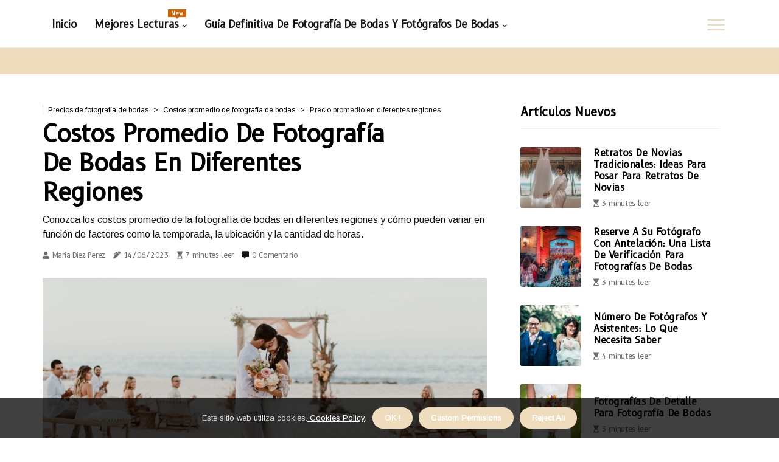

--- FILE ---
content_type: text/html;charset=utf-8
request_url: https://www.fotosmatrimonio.com/costos-promedio-de-fotografia-de-bodas-precio-promedio-en-diferentes-regiones
body_size: 25339
content:
<!DOCTYPE html><html lang="es-ES"><head><meta charset="UTF-8" /><meta http-equiv="X-UA-Compatible" content="IE=edge" /><meta name="viewport" content="width=device-width, initial-scale=1" /><meta name="generator" content="WordPress 5.0.3" /><meta name="robots" content="index,follow,max-snippet:-1, max-image-preview:large, max-video-preview:-1"><title>Costos promedio de fotografía de bodas en diferentes regiones</title><meta name="author" content="Maria Diez Perez" /><meta name="description" content="Conozca los costos promedio de la fotografía de bodas en diferentes regiones y cómo pueden variar en función de factores como la temporada, la..." /><meta name="keywords" content="casa, boda, estados unidos, canadá, europa" /><link rel="canonical" href="https://www.fotosmatrimonio.com/costos-promedio-de-fotografia-de-bodas-precio-promedio-en-diferentes-regiones" /><meta property="og:locale" content="es_ES" /><meta property="og:type" content="website" /><meta property="og:title" content="Costos promedio de fotografía de bodas en diferentes regiones" /><meta property="og:description" content="Conozca los costos promedio de la fotografía de bodas en diferentes regiones y cómo pueden variar en función de factores como la temporada, la ubicación y la cantidad de horas." /><meta property="og:url" content="https://www.fotosmatrimonio.com/costos-promedio-de-fotografia-de-bodas-precio-promedio-en-diferentes-regiones" /><meta property="og:site_name" content="fotosmatrimonio.com"/><meta property="og:image" content="https://www.fotosmatrimonio.com/img/761a4fb04a31bc6f89f721344d17a903.jpg?21"/><meta name="twitter:card" content="summary_large_image" /><meta name="twitter:description" content="Conozca los costos promedio de la fotografía de bodas en diferentes regiones y cómo pueden variar en función de factores como la temporada, la ubicación y la cantidad de horas." /><meta name="twitter:title" content="Costos promedio de fotografía de bodas en diferentes regiones" /><script type='application/ld+json' class='yoast-schema-graph yoast-schema-graph--main'>{"@context": "https://schema.org","@graph": [{"@type": "WebSite","@id": "https://www.fotosmatrimonio.com#website","url": "https://www.fotosmatrimonio.com","name": "fotosmatrimonio.com","inLanguage": "es","description": "Conozca los costos promedio de la fotografía de bodas en diferentes regiones y cómo pueden variar en función de factores como la temporada, la ubicación y la cantidad de horas."},{"@type": "ImageObject","@id": "https://www.fotosmatrimonio.com/costos-promedio-de-fotografia-de-bodas-precio-promedio-en-diferentes-regiones#primaryimage","inLanguage": "es","url": "https://www.fotosmatrimonio.com/img/761a4fb04a31bc6f89f721344d17a903.jpg?21","width": 1920,"height": 800,"caption": "Costos promedio de fotografía de bodas en diferentes regiones"},{"@type": "WebPage","@id": "https://www.fotosmatrimonio.com/costos-promedio-de-fotografia-de-bodas-precio-promedio-en-diferentes-regiones#webpage","url": "https://www.fotosmatrimonio.com/costos-promedio-de-fotografia-de-bodas-precio-promedio-en-diferentes-regiones","name": "Costos promedio de fotografía de bodas en diferentes regiones","isPartOf": {"@id": "https://www.fotosmatrimonio.com#website"},"inLanguage": "es","primaryImageOfPage": {"@id": "https://www.fotosmatrimonio.com/costos-promedio-de-fotografia-de-bodas-precio-promedio-en-diferentes-regiones#primaryimage"},"datePublished": "2025-10-21T01-08-09.000Z","dateModified": "2025-10-21T01-08-09.000Z","description": "Conozca los costos promedio de la fotografía de bodas en diferentes regiones y cómo pueden variar en función de factores como la temporada, la ubicación y la cantidad de horas.","potentialAction": [{"@type": "ReadAction","target": ["https://www.fotosmatrimonio.com/costos-promedio-de-fotografia-de-bodas-precio-promedio-en-diferentes-regiones"]}]}]}</script><link rel="icon" href="https://www.fotosmatrimonio.com/img/favicon.png" type="image/x-icon" /><link rel="apple-touch-icon-precomposed" sizes="57x57" href="https://www.fotosmatrimonio.com/img/apple-touch-icon-57x57.png" /><link rel="apple-touch-icon-precomposed" sizes="114x114" href="https://www.fotosmatrimonio.com/img/apple-touch-icon-114x114.png" /><link rel="apple-touch-icon-precomposed" sizes="72x72" href="https://www.fotosmatrimonio.com/img/apple-touch-icon-72x72.png" /><link rel="apple-touch-icon-precomposed" sizes="144x144" href="https://www.fotosmatrimonio.com/img/apple-touch-icon-144x144.png" /><link rel="apple-touch-icon-precomposed" sizes="60x60" href="https://www.fotosmatrimonio.com/img/apple-touch-icon-60x60.png" /><link rel="apple-touch-icon-precomposed" sizes="120x120" href="https://www.fotosmatrimonio.com/img/apple-touch-icon-120x120.png" /><link rel="apple-touch-icon-precomposed" sizes="76x76" href="https://www.fotosmatrimonio.com/img/apple-touch-icon-76x76.png" /><link rel="apple-touch-icon-precomposed" sizes="152x152" href="https://www.fotosmatrimonio.com/img/apple-touch-icon-152x152.png" /><link rel="icon" type="image/png" href="https://www.fotosmatrimonio.com/img/favicon-196x196.png" sizes="196x196" /><link rel="icon" type="image/png" href="https://www.fotosmatrimonio.com/img/favicon-96x96.png" sizes="96x96" /><link rel="icon" type="image/png" href="https://www.fotosmatrimonio.com/img/favicon-32x32.png" sizes="32x32" /><link rel="icon" type="image/png" href="https://www.fotosmatrimonio.com/img/favicon-16x16.png" sizes="16x16" /><link rel="icon" type="image/png" href="https://www.fotosmatrimonio.com/img/favicon-128.png" sizes="128x128" /><meta name="application-name" content="&nbsp;"/><meta name="msapplication-TileColor" content="#FFFFFF" /><meta name="msapplication-TileImage" content="mstile-144x144.png" /><meta name="msapplication-square70x70logo" content="mstile-70x70.png" /><meta name="msapplication-square150x150logo" content="mstile-150x150.png" /><meta name="msapplication-wide310x150logo" content="mstile-310x150.png" /><meta name="msapplication-square310x310logo" content="mstile-310x310.png" /><script> WebFontConfig = { google: { families: ['B612', 'Arimo'] } }; (function(d) { var wf = d.createElement('script'), s = d.scripts[0]; wf.src = 'https://ajax.googleapis.com/ajax/libs/webfont/1.6.26/webfont.js'; wf.async = true; s.parentNode.insertBefore(wf, s); })(document);</script><style type="text/css">:root{ --main-color:#ef3f48; --font-heading:B612; --font-body:Arimo;}.enable_footer_columns_dark { background: #151515; color: #fff; border-top: 1px solid #303030;}</style><link rel="stylesheet" href="https://www.fotosmatrimonio.com/css/bootstrap.min.css?ver=3.1.5" type="text/css" media="all" /><link rel="stylesheet" href="https://cdnjs.cloudflare.com/ajax/libs/font-awesome/5.15.4/css/all.min.css" /><link rel="https://api.w.org/" href="https://www.fotosmatrimonio.com/wp-json" /><link rel="EditURI" type="application/rsd+xml" title="RSD" href="https://www.fotosmatrimonio.com/xmlrpc.php?rsd" /><link rel="wlwmanifest" type="application/wlwmanifest+xml" href="https://www.fotosmatrimonio.com/wp-includes/wlwmanifest.xml"/><link rel="shortlink" href="https://www.fotosmatrimonio.com"/><style type="text/css">.iaid_header_magazine_style.two_header_top_style.iaid_cus_top_share .header_top_bar_wrapper { background: #efdcbc;}h4 {margin-top: 34px;}.home_section3 { background-color: #efdcbc08;}.enable_footer_columns_dark { background: #efdcbc; color: #fff; border-top: 1px solid #efdcbc;}.iaid_radus_e {border-radius: 3px;}.single_post_title_main { text-align: left; max-width: 93%; font-size: 40px;}ul.jl_s_pagination { display: none;}.cc-window { position: fixed; left: 0; right: 0; bottom: 0; width: 100%; background-color: rgba(0,0,0,0.75); z-index: 999; opacity: 1; transition: all 0.3s ease;}.cc-window .box-cookies { padding: 15px; text-align: center; color: #DBE0DF; font-size: 13px; font-weight: 400; line-height: 30px;}.cc-window .box-cookies { padding: 15px; text-align: center; color: #DBE0DF; font-size: 13px; font-weight: 400; line-height: 30px;}.cc-window .cc-close .cc-reject .cc-custom{ display: inline-block; margin-left: 10px; line-height: normal; padding: 10px 20px; background-color: #efdcbc; color: #fff; font-weight: bold; border-radius: 23px; cursor: pointer; transition: all 0.3s ease-in-out;}.footer_logo_about{font-weight: bold;font-size: 40px;}.post_content.iaid_content { text-align: justify;}.jm-post-like{cursor:pointer;}a.jm-post-like.loved { background: red; border-radius: 20px;}.single_post_share_icon_post li a i { display: inline-block; padding: 0; color: #fff; text-align: center; text-transform: capitalize; font-size: 15px; font-weight: 500; height: 40px; line-height: 40px; width: 40px; border-radius: 20px;}.single-post-meta-wrapper.iaid_sfoot i { float: left; display: inline-block; padding: 0; color: #000; text-align: center; margin-right: 0; text-transform: capitalize; font-size: 15px; font-weight: 500; height: 40px; line-height: 40px; width: 40px; border-radius: 20px; border: 1px solid #ebebeb;}.auth .author-info.iaid_auth_head { background: transparent; padding: 0px 11%; text-align: center; margin-bottom: 0px;}.main_title_col .auth { margin-top: 0px; margin-bottom: 30px; padding: 0px; border: 0px !important;}.auth .author-info.iaid_auth_head { background: transparent; padding: 0px 11%; text-align: center; margin-bottom: 0px;}.author-info.iaid_auth_head .author-avatar { display: block; float: right; margin-left: 50px;}.author-info.iaid_auth_head .avatar { width: 198px !important; border: 7px solid #fff; border-radius: 50%; overflow: hidden; margin-top: -27px;}.author-info.iaid_auth_head .author-description { float: right; display: block; margin: 0px; width: 55%;}.auth .author_commentcount, .auth .author_postcount { font-size: 12px; color: #fff; line-height: 1.2; background: #efdcbc; margin-right: 5px; padding: 2px 10px; border-radius: 20px;}.grid-sidebar .box { margin-bottom: 0!important; width: 50%; padding: 0; padding-right: 20px; padding-left: 20px; float: left; position: relative;}ol {display: inline-block;list-style-type: none;margin: 0;padding: 0;overflow: hidden;font-size: 12px;padding-left: 0;border-left: 1px solid #efdcbc;}ol li {display: inline;margin-right: 8px;}ol li::before {content: ">";margin-right: 8px;}ol li:first-child::before {content: "";}.jlm_w .jlma { top: 3px;}.jlm_w .jlmb { top: 11px;}.jlm_w .jlmc { top: 19px;}.jlm_w span { display: block; position: absolute; width: 127%; height: 2px; border-radius: 84px; background: #efdcbc; left: 6px;}.bottom_footer_menu_text .iaid_ft_w { border-top: 1px solid #ffff;}.menu-footer { margin-bottom: 0; padding: 0px; float: right; margin: -5px 35px 0px 0px;}.footer-bottom { color: #fff;}#menu-footer-menu li a { text-decoration: none; color: #fff;}.jellywp_about_us_widget_wrapper .footer_logo_about {margin-bottom: 30px;float: none;display: inline-block;width:100%;}.iaid_cat_img_w:last-child, .footer-columns .iaid_cat_img_w:nth-last-child(2) {margin-bottom: 8px;}.jli-moon{font-family: Font Awesome 5 Pro!important;}.jli-moon:before { content: "\f06e";}.jli-sun{font-family: Font Awesome 5 Free!important;}.jli-sun:before { content: "\f06e";}.iaid_day_night .jl-night-toggle-icon { width: 39px; background: rgba(0,0,0,.4); border-radius: 35;}.iaid__cat_img_w .iaid__cat_img_c { height: 69px; position: relative; border-radius: 4px; margin-top: :9px;}.footer-columns .iaid__cat_img_w .iaid__cat_img_c { border: 3px solid #525252; background: #3a3939;}header.header-wraper.iaid_header_magazine_style.two_header_top_style.header_layout_style3_custom.iaid_cus_top_share.border_down { background: #efdcbc; height: 122px;}.iaid__s_pagination { display: none;}.iaid_cites { margin-top: 40px;}.row { display: -ms-flexbox; display: flex; -ms-flex-wrap: wrap; flex-wrap: wrap; margin-right: -15px; margin-left: -15px; width: 100%;}.iaid__lead_large { display: block;position: relative;}.iaid__lead_mobile { display: none;position: relative;}@media only screen and (max-width: 400px) { .author-info.iaid_auth_head .author-description { float: right; display: block; margin: 0px; width: 100%;}.author-info.iaid_auth_head .author-avatar { display: block; float: none; margin-left: 0px;}.grid-sidebar .box { margin-bottom: 0!important; width: 100%; padding: 0; padding-right: 20px; padding-left: 20px; float: left; position: relative;}.iaid__lead_large { display: none;position: relative;}.iaid__lead_mobile { display: block;position: relative;}}</style><style></style></head><body class="mobile_nav_class jl-has-sidebar"><div class="options_layout_wrapper iaid_clear_at iaid_radius iaid_none_box_styles iaid_border_radiuss iaid_en_day_night"><div class="options_layout_container full_layout_enable_front"><header class="header-wraper iaid_header_magazine_style two_header_top_style header_layout_style3_custom iaid_cus_top_share border_down"><div class="iaid_blank_nav"></div><div id="menu_wrapper" class="menu_wrapper iaid_menu_sticky iaid_stick"><div class="container"><div class="row"><div class="main_menu col-md-12" style="height: 78px;"><div class="search_header_menu iaid_nav_mobile"><div class="menu_mobile_icons"><div class="jlm_w"><span class="jlma"></span><span class="jlmb"></span><span class="jlmc"></span></div></div></div><div class="menu-primary-container navigation_wrapper iaid_cus_share_mnu"><ul id="mainmenu" class="iaid_main_menu"><li class="menu-item current-menu-item current_page_item"> <a href="https://www.fotosmatrimonio.com">Inicio<span class="border-menu"></span></a></li> <li class="menu-item menu-item-has-children"> <a>Mejores lecturas<span class="border-menu"></span><span class="iaid_menu_lb" style="background: #d66300 !important;"><span class="iaid_lb_ar" style="border-top: 3px solid #d66300 !important;"></span>New</span></a><ul class="sub-menu menu_post_feature iaid_menu_tls"><li><div id="sprasa_recent_large_widgets-2" class="widget main_post_style"><h3 class="widget-title"><span>Mejores lecturas</span></h3><div class="iaid_grid_overlay iaid_w_menu iaid_clear_at"><div class="iaid_grid_overlay_col"><div class="iaid_grid_verlay_wrap iaid_radus_e"><div class="iaid_f_img_bg" style="background-image: url('https://www.fotosmatrimonio.com/img/t39b31d98dc90ced40971134de9b402e5.jpg')"></div><a href="https://www.fotosmatrimonio.com/lugares-interiores-para-fotografias-de-bodas-hoteles-y-centros-turisticos" class="iaid_f_img_link"></a><div class="iaid_f_postbox"><h3 class="iaid_f_title"><a href="https://www.fotosmatrimonio.com/lugares-interiores-para-fotografias-de-bodas-hoteles-y-centros-turisticos">Una visión completa de los hoteles y centros turísticos para la fotografía de bodas</a></h3><span class="iaid_post_meta"><span class="post-date"><i class="fas fa-pen-alt"></i>12/07/2025</span><span class="post-read-time"><i class="fa fa-hourglass-start"></i>7 minutes leer</span></span></div></div></div><div class="iaid_grid_overlay_col"><div class="iaid_grid_verlay_wrap iaid_radus_e"><div class="iaid_f_img_bg" style="background-image: url('https://www.fotosmatrimonio.com/img/t08a232edab376ed21cbadf2711f61c35.jpg')"></div><a href="https://www.fotosmatrimonio.com/posturas-creativas-para-fotografias-de-bodas-fotos-en-blanco-y-negro" class="iaid_f_img_link"></a><div class="iaid_f_postbox"><h3 class="iaid_f_title"><a href="https://www.fotosmatrimonio.com/posturas-creativas-para-fotografias-de-bodas-fotos-en-blanco-y-negro">Fotos en blanco y negro: una guía creativa para capturar el momento</a></h3><span class="iaid_post_meta"><span class="post-date"><i class="fas fa-pen-alt"></i>12/07/2025</span><span class="post-read-time"><i class="fa fa-hourglass-start"></i>7 minutes leer</span></span></div></div></div><div class="iaid_grid_overlay_col"><div class="iaid_grid_verlay_wrap iaid_radus_e"><div class="iaid_f_img_bg" style="background-image: url('https://www.fotosmatrimonio.com/img/t364c2f8461ef609df1e3a5c021fbe61a.jpg')"></div><a href="https://www.fotosmatrimonio.com/preguntas-para-hacerle-a-un-fotografo-de-bodas-disponibilidad-y-horario" class="iaid_f_img_link"></a><div class="iaid_f_postbox"><h3 class="iaid_f_title"><a href="https://www.fotosmatrimonio.com/preguntas-para-hacerle-a-un-fotografo-de-bodas-disponibilidad-y-horario">Disponibilidad y horario: Cómo elegir un fotógrafo de bodas</a></h3><span class="iaid_post_meta"><span class="post-date"><i class="fas fa-pen-alt"></i>12/07/2025</span><span class="post-read-time"><i class="fa fa-hourglass-start"></i>3 minutes leer</span></span></div></div></div><div class="iaid_grid_overlay_col"><div class="iaid_grid_verlay_wrap iaid_radus_e"><div class="iaid_f_img_bg" style="background-image: url('https://www.fotosmatrimonio.com/img/t58cd99b066127c3c78c7838af5e0c557.jpg')"></div><a href="https://www.fotosmatrimonio.com/consejos-para-posar-en-pareja-ideas-para-posar-para-fotos-formales-de-bodas" class="iaid_f_img_link"></a><div class="iaid_f_postbox"><h3 class="iaid_f_title"><a href="https://www.fotosmatrimonio.com/consejos-para-posar-en-pareja-ideas-para-posar-para-fotos-formales-de-bodas">Ideas para posar para fotos formales de bodas</a></h3><span class="iaid_post_meta"><span class="post-date"><i class="fas fa-pen-alt"></i>12/07/2025</span><span class="post-read-time"><i class="fa fa-hourglass-start"></i>2 minutes leer</span></span></div></div></div></div></div></li></ul></li><li class="menu-item menu-item-has-children"><a href="#">Guía Definitiva De Fotografía De Bodas Y Fotógrafos De Bodas<span class="border-menu"></span></a><ul class="sub-menu"><li class="menu-item menu-item-has-children"> <a href="https://www.fotosmatrimonio.com/elegir-un-fotografo-de-bodas">Elegir un fotógrafo de bodas<span class="border-menu"></span></a><ul class="sub-menu"><li class="menu-item menu-item-has-children"> <a href="https://www.fotosmatrimonio.com/elegir-un-fotografo-de-bodas/resenas-y-referencias-de-fotografias-de-bodas">Reseñas y referencias de fotografías de bodas<span class="border-menu"></span></a></li><ul class="sub-menu"><li class="menu-item"> <a href="https://www.fotosmatrimonio.com/resenas-y-referencias-de-fotografias-de-bodas-resenas-en-linea">Reseñas en línea<span class="border-menu"></span></a></li><li class="menu-item"> <a href="https://www.fotosmatrimonio.com/resenas-y-referencias-de-fotografias-de-bodas-referencias-de-boca-en-boca">Referencias de boca en boca<span class="border-menu"></span></a></li></ul></li><li class="menu-item menu-item-has-children"> <a href="https://www.fotosmatrimonio.com/elegir-un-fotografo-de-bodas/preguntas-para-hacerle-a-un-fotografo-de-bodas">Preguntas para hacerle a un fotógrafo de bodas<span class="border-menu"></span></a></li><ul class="sub-menu"><li class="menu-item"> <a href="https://www.fotosmatrimonio.com/preguntas-para-hacerle-a-un-fotografo-de-bodas-disponibilidad-y-horario">Disponibilidad y horario<span class="border-menu"></span></a></li><li class="menu-item"> <a href="https://www.fotosmatrimonio.com/preguntas-para-hacerle-a-un-fotografo-de-bodas-equipos-y-procesos">Equipos y procesos<span class="border-menu"></span></a></li><li class="menu-item"> <a href="https://www.fotosmatrimonio.com/preguntas-para-hacerle-a-un-fotografo-de-bodas-portafolio-y-experiencia">Portafolio y experiencia<span class="border-menu"></span></a></li><li class="menu-item"> <a href="https://www.fotosmatrimonio.com/preguntas-para-hacerle-a-un-fotografo-de-bodas-precios-y-paquetes">Precios y paquetes<span class="border-menu"></span></a></li></ul></li><li class="menu-item menu-item-has-children"> <a href="https://www.fotosmatrimonio.com/elegir-un-fotografo-de-bodas/entrevistar-a-fotografos">Entrevistar a fotógrafos<span class="border-menu"></span></a></li><ul class="sub-menu"><li class="menu-item"> <a href="https://www.fotosmatrimonio.com/entrevistar-a-fotografos-evaluacion-del-portafolio-de-un-fotografo">Evaluación del portafolio de un fotógrafo<span class="border-menu"></span></a></li><li class="menu-item"> <a href="https://www.fotosmatrimonio.com/entrevistar-a-fotografos-preguntas-para-hacer-durante-una-entrevista">Preguntas para hacer durante una entrevista<span class="border-menu"></span></a></li></ul></li><li class="menu-item menu-item-has-children"> <a href="https://www.fotosmatrimonio.com/elegir-un-fotografo-de-bodas/seleccion-del-fotografo-adecuado">Selección del fotógrafo adecuado<span class="border-menu"></span></a></li><ul class="sub-menu"><li class="menu-item"> <a href="https://www.fotosmatrimonio.com/seleccion-del-fotografo-adecuado-comparacion-de-precios-y-paquetes">Comparación de precios y paquetes<span class="border-menu"></span></a></li><li class="menu-item"> <a href="https://www.fotosmatrimonio.com/seleccion-del-fotografo-adecuado-tomar-la-decision-final">Tomar la decisión final<span class="border-menu"></span></a></li></ul></li><li class="menu-item menu-item-has-children"> <a href="https://www.fotosmatrimonio.com/elegir-un-fotografo-de-bodas/consejos-para-elegir-un-fotografo">Consejos para elegir un fotógrafo<span class="border-menu"></span></a></li><ul class="sub-menu"><li class="menu-item"> <a href="https://www.fotosmatrimonio.com/consejos-para-elegir-un-fotografo-considerando-su-presupuesto">Considerando su presupuesto<span class="border-menu"></span></a></li><li class="menu-item"> <a href="https://www.fotosmatrimonio.com/consejos-para-elegir-un-fotografo-investigando-diferentes-paquetes-de-bodas">Investigando diferentes paquetes de bodas<span class="border-menu"></span></a></li><li class="menu-item"> <a href="https://www.fotosmatrimonio.com/consejos-para-elegir-un-fotografo-preguntas-para-hacerle-a-un-fotografo-de-bodas">Preguntas para hacerle a un fotógrafo de bodas<span class="border-menu"></span></a></li><li class="menu-item"> <a href="https://www.fotosmatrimonio.com/consejos-para-elegir-un-fotografo-comprobacion-de-resenas-y-referencias">Comprobación de reseñas y referencias<span class="border-menu"></span></a></li><li class="menu-item"> <a href="https://www.fotosmatrimonio.com/consejos-para-elegir-un-fotografo-investigando-diferentes-estilos-de-fotografia">Investigando diferentes estilos de fotografía<span class="border-menu"></span></a></li></ul></li></ul></li><li class="menu-item menu-item-has-children"> <a href="https://www.fotosmatrimonio.com/paquetes-de-fotografia-de-bodas">Paquetes de fotografía de bodas<span class="border-menu"></span></a><ul class="sub-menu"><li class="menu-item menu-item-has-children"> <a href="https://www.fotosmatrimonio.com/paquetes-de-fotografia-de-bodas/consejos-para-elegir-un-paquete-de-fotografia-de-bodas">Consejos para elegir un paquete de fotografía de bodas<span class="border-menu"></span></a></li><ul class="sub-menu"><li class="menu-item"> <a href="https://www.fotosmatrimonio.com/consejos-para-elegir-un-paquete-de-fotografia-de-bodas-solicite-opciones-personalizadas">Solicite opciones personalizadas<span class="border-menu"></span></a></li><li class="menu-item"> <a href="https://www.fotosmatrimonio.com/consejos-para-elegir-un-paquete-de-fotografia-de-bodas-establezca-un-presupuesto-por-adelantado">Establezca un presupuesto por adelantado<span class="border-menu"></span></a></li></ul></li><li class="menu-item menu-item-has-children"> <a href="https://www.fotosmatrimonio.com/paquetes-de-fotografia-de-bodas/inclusiones-en-los-paquetes-de-fotografia-de-bodas">Inclusiones en los paquetes de fotografía de bodas<span class="border-menu"></span></a></li><ul class="sub-menu"><li class="menu-item"> <a href="https://www.fotosmatrimonio.com/inclusiones-en-los-paquetes-de-fotografia-de-bodas-servicios-de-edicion-y-retoque">Servicios de edición y retoque<span class="border-menu"></span></a></li><li class="menu-item"> <a href="https://www.fotosmatrimonio.com/inclusiones-en-los-paquetes-de-fotografia-de-bodas-impresiones-y-albumes">Impresiones y álbumes<span class="border-menu"></span></a></li><li class="menu-item"> <a href="https://www.fotosmatrimonio.com/inclusiones-en-los-paquetes-de-fotografia-de-bodas-numero-de-fotografias-entregadas">Número de fotografías entregadas<span class="border-menu"></span></a></li></ul></li><li class="menu-item menu-item-has-children"> <a href="https://www.fotosmatrimonio.com/paquetes-de-fotografia-de-bodas/tipos-de-paquetes-de-fotografia-de-bodas">Tipos de paquetes de fotografía de bodas<span class="border-menu"></span></a></li><ul class="sub-menu"><li class="menu-item"> <a href="https://www.fotosmatrimonio.com/tipos-de-paquetes-de-fotografia-de-bodas-paquetes-basicos">Paquetes básicos<span class="border-menu"></span></a></li><li class="menu-item"> <a href="https://www.fotosmatrimonio.com/tipos-de-paquetes-de-fotografia-de-bodas-paquetes-todo-incluido">Paquetes todo incluido<span class="border-menu"></span></a></li><li class="menu-item"> <a href="https://www.fotosmatrimonio.com/tipos-de-paquetes-de-fotografia-de-bodas-paquetes-de-cobertura-de-jornada-parcial">Paquetes de cobertura de jornada parcial<span class="border-menu"></span></a></li><li class="menu-item"> <a href="https://www.fotosmatrimonio.com/tipos-de-paquetes-de-fotografia-de-bodas-paquetes-de-tarifas-por-hora">Paquetes de tarifas por hora<span class="border-menu"></span></a></li></ul></li><li class="menu-item menu-item-has-children"> <a href="https://www.fotosmatrimonio.com/paquetes-de-fotografia-de-bodas/que-se-incluye-en-los-paquetes-de-fotografia-de-bodas">Qué se incluye en los paquetes de fotografía de bodas<span class="border-menu"></span></a></li><ul class="sub-menu"><li class="menu-item"> <a href="https://www.fotosmatrimonio.com/que-se-incluye-en-los-paquetes-de-fotografia-de-bodas-impresiones-albumes-y-archivos-digitales">Impresiones, álbumes y archivos digitales<span class="border-menu"></span></a></li><li class="menu-item"> <a href="https://www.fotosmatrimonio.com/que-se-incluye-en-los-paquetes-de-fotografia-de-bodas-numero-de-horas-de-cobertura">Número de horas de cobertura<span class="border-menu"></span></a></li><li class="menu-item"> <a href="https://www.fotosmatrimonio.com/que-se-incluye-en-los-paquetes-de-fotografia-de-bodas-numero-de-fotografos-y-asistentes">Número de fotógrafos y asistentes<span class="border-menu"></span></a></li></ul></li><li class="menu-item menu-item-has-children"> <a href="https://www.fotosmatrimonio.com/paquetes-de-fotografia-de-bodas/consejos-para-elegir-un-paquete">Consejos para elegir un paquete<span class="border-menu"></span></a></li><ul class="sub-menu"><li class="menu-item"> <a href="https://www.fotosmatrimonio.com/consejos-para-elegir-un-paquete-decida-la-cantidad-de-cobertura-que-necesita">Decida la cantidad de cobertura que necesita<span class="border-menu"></span></a></li><li class="menu-item"> <a href="https://www.fotosmatrimonio.com/consejos-para-elegir-un-paquete-comprenda-lo-que-se-incluye-en-cada-paquete">Comprenda lo que se incluye en cada paquete<span class="border-menu"></span></a></li><li class="menu-item"> <a href="https://www.fotosmatrimonio.com/consejos-para-elegir-un-paquete-compare-precios-y-servicios">Compare precios y servicios<span class="border-menu"></span></a></li></ul></li></ul></li><li class="menu-item menu-item-has-children"> <a href="https://www.fotosmatrimonio.com/precios-de-fotografia-de-bodas">Precios de fotografía de bodas<span class="border-menu"></span></a><ul class="sub-menu"><li class="menu-item menu-item-has-children"> <a href="https://www.fotosmatrimonio.com/precios-de-fotografia-de-bodas/costo-promedio-de-la-fotografia-de-bodas">Costo promedio de la fotografía de bodas<span class="border-menu"></span></a></li><ul class="sub-menu"><li class="menu-item"> <a href="https://www.fotosmatrimonio.com/costo-promedio-de-la-fotografia-de-bodas-factores-que-afectan-el-costo">Factores que afectan el costo<span class="border-menu"></span></a></li><li class="menu-item"> <a href="https://www.fotosmatrimonio.com/costo-promedio-de-la-fotografia-de-bodas-diferencias-de-precios-regionales">Diferencias de precios regionales<span class="border-menu"></span></a></li></ul></li><li class="menu-item menu-item-has-children"> <a href="https://www.fotosmatrimonio.com/precios-de-fotografia-de-bodas/consejos-para-negociar-los-precios-de-la-fotografia-de-bodas">Consejos para negociar los precios de la fotografía de bodas<span class="border-menu"></span></a></li><ul class="sub-menu"><li class="menu-item"> <a href="https://www.fotosmatrimonio.com/consejos-para-negociar-los-precios-de-la-fotografia-de-bodas-solicita-servicios-personalizados">Solicita servicios personalizados<span class="border-menu"></span></a></li><li class="menu-item"> <a href="https://www.fotosmatrimonio.com/consejos-para-negociar-los-precios-de-la-fotografia-de-bodas-establezca-un-presupuesto-por-adelantado">Establezca un presupuesto por adelantado<span class="border-menu"></span></a></li></ul></li><li class="menu-item menu-item-has-children"> <a href="https://www.fotosmatrimonio.com/precios-de-fotografia-de-bodas/consejos-para-ahorrar-dinero-en-la-fotografia-de-bodas">Consejos para ahorrar dinero en la fotografía de bodas<span class="border-menu"></span></a></li><ul class="sub-menu"><li class="menu-item"> <a href="https://www.fotosmatrimonio.com/consejos-para-ahorrar-dinero-en-la-fotografia-de-bodas-reserve-con-anticipacion-para-obtener-descuentos">Reserve con anticipación para obtener descuentos<span class="border-menu"></span></a></li><li class="menu-item"> <a href="https://www.fotosmatrimonio.com/consejos-para-ahorrar-dinero-en-la-fotografia-de-bodas-negocie-el-contenido-y-los-precios-del-paquete">Negocie el contenido y los precios del paquete<span class="border-menu"></span></a></li><li class="menu-item"> <a href="https://www.fotosmatrimonio.com/consejos-para-ahorrar-dinero-en-la-fotografia-de-bodas-busque-alternativas-a-la-cobertura-de-dia-completo">Busque alternativas a la cobertura de día completo<span class="border-menu"></span></a></li></ul></li><li class="menu-item menu-item-has-children"> <a href="https://www.fotosmatrimonio.com/precios-de-fotografia-de-bodas/factores-que-afectan-el-precio">Factores que afectan el precio<span class="border-menu"></span></a></li><ul class="sub-menu"><li class="menu-item"> <a href="https://www.fotosmatrimonio.com/factores-que-afectan-el-precio-numero-de-fotografos-y-asistentes">Número de fotógrafos y asistentes<span class="border-menu"></span></a></li><li class="menu-item"> <a href="https://www.fotosmatrimonio.com/factores-que-afectan-el-precio-costes-de-viaje">Costes de viaje<span class="border-menu"></span></a></li><li class="menu-item"> <a href="https://www.fotosmatrimonio.com/factores-que-afectan-el-precio-costos-de-impresion-de-fotografias-y-albumes">Costos de impresión de fotografías y álbumes<span class="border-menu"></span></a></li></ul></li><li class="menu-item menu-item-has-children"> <a href="https://www.fotosmatrimonio.com/precios-de-fotografia-de-bodas/costos-promedio-de-fotografia-de-bodas">Costos promedio de fotografía de bodas<span class="border-menu"></span></a></li><ul class="sub-menu"><li class="menu-item"> <a href="https://www.fotosmatrimonio.com/costos-promedio-de-fotografia-de-bodas-precio-promedio-en-diferentes-regiones">Precio promedio en diferentes regiones<span class="border-menu"></span></a></li><li class="menu-item"> <a href="https://www.fotosmatrimonio.com/costos-promedio-de-fotografia-de-bodas-costos-de-diferentes-tipos-de-servicios">Costos de diferentes tipos de servicios<span class="border-menu"></span></a></li></ul></li></ul></li><li class="menu-item menu-item-has-children"> <a href="https://www.fotosmatrimonio.com/lista-de-verificacion-de-fotografia-de-bodas">Lista de verificación de fotografía de bodas<span class="border-menu"></span></a><ul class="sub-menu"><li class="menu-item menu-item-has-children"> <a href="https://www.fotosmatrimonio.com/lista-de-verificacion-de-fotografia-de-bodas/consejos-para-crear-una-lista-de-verificacion-para-fotografias-de-bodas">Consejos para crear una lista de verificación para fotografías de bodas<span class="border-menu"></span></a></li><ul class="sub-menu"><li class="menu-item"> <a href="https://www.fotosmatrimonio.com/consejos-para-crear-una-lista-de-verificacion-para-fotografias-de-bodas-discuta-sus-objetivos-y-expectativas-con-el-fotografo-por-adelantado">Discuta sus objetivos y expectativas con el fotógrafo por adelantado<span class="border-menu"></span></a></li><li class="menu-item"> <a href="https://www.fotosmatrimonio.com/consejos-para-crear-una-lista-de-verificacion-para-fotografias-de-bodas-compruebe-si-hay-requisitos-o-permisos-especiales">Compruebe si hay requisitos o permisos especiales<span class="border-menu"></span></a></li></ul></li><li class="menu-item menu-item-has-children"> <a href="https://www.fotosmatrimonio.com/lista-de-verificacion-de-fotografia-de-bodas/lista-de-verificacion-para-el-dia-de-la-boda">Lista de verificación para el día de la boda<span class="border-menu"></span></a></li><ul class="sub-menu"><li class="menu-item"> <a href="https://www.fotosmatrimonio.com/lista-de-verificacion-para-el-dia-de-la-boda-comunicate-con-el-fotografo-de-antemano">Comunícate con el fotógrafo de antemano<span class="border-menu"></span></a></li><li class="menu-item"> <a href="https://www.fotosmatrimonio.com/lista-de-verificacion-para-el-dia-de-la-boda-asegurese-de-que-el-lugar-este-preparado">Asegúrese de que el lugar esté preparado<span class="border-menu"></span></a></li></ul></li><li class="menu-item menu-item-has-children"> <a href="https://www.fotosmatrimonio.com/lista-de-verificacion-de-fotografia-de-bodas/preguntas-para-hacer-antes-del-dia-de-la-boda">Preguntas para hacer antes del día de la boda<span class="border-menu"></span></a></li><ul class="sub-menu"><li class="menu-item"> <a href="https://www.fotosmatrimonio.com/preguntas-para-hacer-antes-del-dia-de-la-boda-precios-y-paquetes">Precios y paquetes<span class="border-menu"></span></a></li><li class="menu-item"> <a href="https://www.fotosmatrimonio.com/preguntas-para-hacer-antes-del-dia-de-la-boda-portafolio-y-experiencia">Portafolio y experiencia<span class="border-menu"></span></a></li><li class="menu-item"> <a href="https://www.fotosmatrimonio.com/preguntas-para-hacer-antes-del-dia-de-la-boda-equipos-y-procesos">Equipos y procesos<span class="border-menu"></span></a></li></ul></li><li class="menu-item menu-item-has-children"> <a href="https://www.fotosmatrimonio.com/lista-de-verificacion-de-fotografia-de-bodas/despues-del-dia-de-la-boda">Después del día de la boda<span class="border-menu"></span></a></li><ul class="sub-menu"><li class="menu-item"> <a href="https://www.fotosmatrimonio.com/despues-del-dia-de-la-boda-organiza-y-comparte-tus-fotos">Organiza y comparte tus fotos<span class="border-menu"></span></a></li><li class="menu-item"> <a href="https://www.fotosmatrimonio.com/despues-del-dia-de-la-boda-compruebe-la-calidad-y-cantidad-de-las-fotos-antes-del-pago">Compruebe la calidad y cantidad de las fotos antes del pago<span class="border-menu"></span></a></li></ul></li><li class="menu-item menu-item-has-children"> <a href="https://www.fotosmatrimonio.com/lista-de-verificacion-de-fotografia-de-bodas/durante-el-dia-de-la-boda">Durante el día de la boda<span class="border-menu"></span></a></li><ul class="sub-menu"><li class="menu-item"> <a href="https://www.fotosmatrimonio.com/durante-el-dia-de-la-boda-organice-las-fotos-familiares-y-grupales-con-antelacion">Organice las fotos familiares y grupales con antelación<span class="border-menu"></span></a></li><li class="menu-item"> <a href="https://www.fotosmatrimonio.com/durante-el-dia-de-la-boda-crea-una-lista-de-fotos-imprescindibles">Crea una lista de fotos imprescindibles<span class="border-menu"></span></a></li></ul></li><li class="menu-item menu-item-has-children"> <a href="https://www.fotosmatrimonio.com/lista-de-verificacion-de-fotografia-de-bodas/antes-del-dia-de-la-boda">Antes del día de la boda<span class="border-menu"></span></a></li><ul class="sub-menu"><li class="menu-item"> <a href="https://www.fotosmatrimonio.com/antes-del-dia-de-la-boda-investiga-a-los-fotografos-y-elige-el-adecuado">Investiga a los fotógrafos y elige el adecuado<span class="border-menu"></span></a></li><li class="menu-item"> <a href="https://www.fotosmatrimonio.com/antes-del-dia-de-la-boda-discuta-sus-necesidades-fotograficas-con-su-fotografo">Discuta sus necesidades fotográficas con su fotógrafo<span class="border-menu"></span></a></li><li class="menu-item"> <a href="https://www.fotosmatrimonio.com/antes-del-dia-de-la-boda-reserve-a-su-fotografo-con-antelacion">Reserve a su fotógrafo con antelación<span class="border-menu"></span></a></li></ul></li></ul></li><li class="menu-item menu-item-has-children"> <a href="https://www.fotosmatrimonio.com/poses-de-fotografia-de-bodas">Poses de fotografía de bodas<span class="border-menu"></span></a><ul class="sub-menu"><li class="menu-item menu-item-has-children"> <a href="https://www.fotosmatrimonio.com/poses-de-fotografia-de-bodas/posturas-creativas-para-fotografias-de-bodas">Posturas creativas para fotografías de bodas<span class="border-menu"></span></a></li><ul class="sub-menu"><li class="menu-item"> <a href="https://www.fotosmatrimonio.com/posturas-creativas-para-fotografias-de-bodas-fotos-en-blanco-y-negro">Fotos en blanco y negro<span class="border-menu"></span></a></li><li class="menu-item"> <a href="https://www.fotosmatrimonio.com/posturas-creativas-para-fotografias-de-bodas-angulos-unicos">Ángulos únicos<span class="border-menu"></span></a></li><li class="menu-item"> <a href="https://www.fotosmatrimonio.com/posturas-creativas-para-fotografias-de-bodas-fotos-sinceras">Fotos sinceras<span class="border-menu"></span></a></li></ul></li><li class="menu-item menu-item-has-children"> <a href="https://www.fotosmatrimonio.com/poses-de-fotografia-de-bodas/consejos-para-posar-para-fotografias-de-bodas">Consejos para posar para fotografías de bodas<span class="border-menu"></span></a></li><ul class="sub-menu"><li class="menu-item"> <a href="https://www.fotosmatrimonio.com/consejos-para-posar-para-fotografias-de-bodas-centrarse-en-las-expresiones-naturales">Centrarse en las expresiones naturales<span class="border-menu"></span></a></li><li class="menu-item"> <a href="https://www.fotosmatrimonio.com/consejos-para-posar-para-fotografias-de-bodas-elige-posturas-comodas">Elige posturas cómodas<span class="border-menu"></span></a></li></ul></li><li class="menu-item menu-item-has-children"> <a href="https://www.fotosmatrimonio.com/poses-de-fotografia-de-bodas/consejos-para-posar-en-pareja">Consejos para posar en pareja<span class="border-menu"></span></a></li><ul class="sub-menu"><li class="menu-item"> <a href="https://www.fotosmatrimonio.com/consejos-para-posar-en-pareja-posturas-creativas-para-sesiones-de-compromiso">Posturas creativas para sesiones de compromiso<span class="border-menu"></span></a></li><li class="menu-item"> <a href="https://www.fotosmatrimonio.com/consejos-para-posar-en-pareja-posturas-naturales-para-sesiones-de-compromiso">Posturas naturales para sesiones de compromiso<span class="border-menu"></span></a></li><li class="menu-item"> <a href="https://www.fotosmatrimonio.com/consejos-para-posar-en-pareja-ideas-para-posar-para-fotos-formales-de-bodas">Ideas para posar para fotos formales de bodas<span class="border-menu"></span></a></li></ul></li><li class="menu-item menu-item-has-children"> <a href="https://www.fotosmatrimonio.com/poses-de-fotografia-de-bodas/ideas-para-posar-para-retratos-de-novias">Ideas para posar para retratos de novias<span class="border-menu"></span></a></li><ul class="sub-menu"><li class="menu-item"> <a href="https://www.fotosmatrimonio.com/ideas-para-posar-para-retratos-de-novias-retratos-de-novias-tradicionales">Retratos de novias tradicionales<span class="border-menu"></span></a></li><li class="menu-item"> <a href="https://www.fotosmatrimonio.com/ideas-para-posar-para-retratos-de-novias-retratos-nupciales-modernos">Retratos nupciales modernos<span class="border-menu"></span></a></li></ul></li><li class="menu-item menu-item-has-children"> <a href="https://www.fotosmatrimonio.com/poses-de-fotografia-de-bodas/consejos-para-posar-para-fotos-grupales">Consejos para posar para fotos grupales<span class="border-menu"></span></a></li><ul class="sub-menu"><li class="menu-item"> <a href="https://www.fotosmatrimonio.com/consejos-para-posar-para-fotos-grupales-fotos-de-grupo-con-la-fiesta-de-bodas">Fotos de grupo con la fiesta de bodas<span class="border-menu"></span></a></li><li class="menu-item"> <a href="https://www.fotosmatrimonio.com/consejos-para-posar-para-fotos-grupales-fotos-grupales-con-familiares-y-amigos">Fotos grupales con familiares y amigos<span class="border-menu"></span></a></li></ul></li></ul></li><li class="menu-item menu-item-has-children"> <a href="https://www.fotosmatrimonio.com/equipo-de-fotografia-de-bodas">Equipo de fotografía de bodas<span class="border-menu"></span></a><ul class="sub-menu"><li class="menu-item menu-item-has-children"> <a href="https://www.fotosmatrimonio.com/equipo-de-fotografia-de-bodas/equipo-esencial-para-fotografos-de-bodas">Equipo esencial para fotógrafos de bodas<span class="border-menu"></span></a></li><ul class="sub-menu"><li class="menu-item"> <a href="https://www.fotosmatrimonio.com/equipo-esencial-para-fotografos-de-bodas-equipos-y-accesorios-de-iluminacion">Equipos y accesorios de iluminación<span class="border-menu"></span></a></li><li class="menu-item"> <a href="https://www.fotosmatrimonio.com/equipo-esencial-para-fotografos-de-bodas-cuerpos-y-lentes-de-camara">Cuerpos y lentes de cámara<span class="border-menu"></span></a></li><li class="menu-item"> <a href="https://www.fotosmatrimonio.com/equipo-esencial-para-fotografos-de-bodas-camaras-y-lentes">Cámaras y lentes<span class="border-menu"></span></a></li><li class="menu-item"> <a href="https://www.fotosmatrimonio.com/equipo-esencial-para-fotografos-de-bodas-tripodes-monopodes-y-soportes-para-camaras">Trípodes, monópodes y soportes para cámaras<span class="border-menu"></span></a></li></ul></li><li class="menu-item menu-item-has-children"> <a href="https://www.fotosmatrimonio.com/equipo-de-fotografia-de-bodas/equipo-adicional-para-fotografos-de-bodas">Equipo adicional para fotógrafos de bodas<span class="border-menu"></span></a></li><ul class="sub-menu"><li class="menu-item"> <a href="https://www.fotosmatrimonio.com/equipo-adicional-para-fotografos-de-bodas-equipo-de-respaldo-y-tarjetas-de-memoria">Equipo de respaldo y tarjetas de memoria<span class="border-menu"></span></a></li></ul></li><li class="menu-item menu-item-has-children"> <a href="https://www.fotosmatrimonio.com/equipo-de-fotografia-de-bodas/consejos-para-comprar-equipo-de-fotografia-de-bodas">Consejos para comprar equipo de fotografía de bodas<span class="border-menu"></span></a></li><ul class="sub-menu"><li class="menu-item"> <a href="https://www.fotosmatrimonio.com/consejos-para-comprar-equipo-de-fotografia-de-bodas-investiga-tus-opciones-de-equipo-con-antelacion">Investiga tus opciones de equipo con antelación<span class="border-menu"></span></a></li><li class="menu-item"> <a href="https://www.fotosmatrimonio.com/consejos-para-comprar-equipo-de-fotografia-de-bodas-compre-equipos-de-calidad-que-esten-dentro-de-su-presupuesto">Compre equipos de calidad que estén dentro de su presupuesto<span class="border-menu"></span></a></li></ul></li><li class="menu-item menu-item-has-children"> <a href="https://www.fotosmatrimonio.com/equipo-de-fotografia-de-bodas/equipo-opcional-para-fotografos-de-bodas">Equipo opcional para fotógrafos de bodas<span class="border-menu"></span></a></li><ul class="sub-menu"><li class="menu-item"> <a href="https://www.fotosmatrimonio.com/equipo-opcional-para-fotografos-de-bodas-fondos-y-fondos-portatiles">Fondos y fondos portátiles<span class="border-menu"></span></a></li><li class="menu-item"> <a href="https://www.fotosmatrimonio.com/equipo-opcional-para-fotografos-de-bodas-impresoras-fotograficas-y-albumes-portatiles">Impresoras fotográficas y álbumes portátiles<span class="border-menu"></span></a></li></ul></li><li class="menu-item menu-item-has-children"> <a href="https://www.fotosmatrimonio.com/equipo-de-fotografia-de-bodas/consejos-para-comprar-equipos-de-fotografia-con-un-presupuesto-limitado">Consejos para comprar equipos de fotografía con un presupuesto limitado<span class="border-menu"></span></a></li><ul class="sub-menu"><li class="menu-item"> <a href="https://www.fotosmatrimonio.com/consejos-para-comprar-equipos-de-fotografia-con-un-presupuesto-limitado-aproveche-los-descuentos-y-las-ventas">Aproveche los descuentos y las ventas<span class="border-menu"></span></a></li></ul></li></ul></li><li class="menu-item menu-item-has-children"> <a href="https://www.fotosmatrimonio.com/lista-de-fotos-de-fotografias-de-bodas">Lista de fotos de fotografías de bodas<span class="border-menu"></span></a><ul class="sub-menu"><li class="menu-item menu-item-has-children"> <a href="https://www.fotosmatrimonio.com/lista-de-fotos-de-fotografias-de-bodas/fotografias-comunes-para-listas-de-fotos-de-bodas">Fotografías comunes para listas de fotos de bodas<span class="border-menu"></span></a></li><ul class="sub-menu"><li class="menu-item"> <a href="https://www.fotosmatrimonio.com/fotografias-comunes-para-listas-de-fotos-de-bodas-fotos-de-la-ceremonia">Fotos de la ceremonia<span class="border-menu"></span></a></li><li class="menu-item"> <a href="https://www.fotosmatrimonio.com/fotografias-comunes-para-listas-de-fotos-de-bodas-fotos-de-preparacion">Fotos de preparación<span class="border-menu"></span></a></li></ul></li><li class="menu-item menu-item-has-children"> <a href="https://www.fotosmatrimonio.com/lista-de-fotos-de-fotografias-de-bodas/consejos-para-crear-una-lista-de-fotografias-de-bodas">Consejos para crear una lista de fotografías de bodas<span class="border-menu"></span></a></li><ul class="sub-menu"><li class="menu-item"> <a href="https://www.fotosmatrimonio.com/consejos-para-crear-una-lista-de-fotografias-de-bodas-discuta-sus-objetivos-con-el-fotografo-por-adelantado">Discuta sus objetivos con el fotógrafo por adelantado<span class="border-menu"></span></a></li></ul></li><li class="menu-item menu-item-has-children"> <a href="https://www.fotosmatrimonio.com/lista-de-fotos-de-fotografias-de-bodas/listas-de-fotos-creativas-para-fotografias-de-bodas">Listas de fotos creativas para fotografías de bodas<span class="border-menu"></span></a></li><ul class="sub-menu"><li class="menu-item"> <a href="https://www.fotosmatrimonio.com/listas-de-fotos-creativas-para-fotografias-de-bodas-fotos-de-fiesta-nupcial">Fotos de fiesta nupcial<span class="border-menu"></span></a></li><li class="menu-item"> <a href="https://www.fotosmatrimonio.com/listas-de-fotos-creativas-para-fotografias-de-bodas-fotos-en-blanco-y-negro">Fotos en blanco y negro<span class="border-menu"></span></a></li></ul></li><li class="menu-item menu-item-has-children"> <a href="https://www.fotosmatrimonio.com/lista-de-fotos-de-fotografias-de-bodas/fotografias-creativas">Fotografías creativas<span class="border-menu"></span></a></li><ul class="sub-menu"><li class="menu-item"> <a href="https://www.fotosmatrimonio.com/fotografias-creativas-fotografias-de-accion-por-ejemplo-bailar-reir-etc">Fotografías de acción (por ejemplo, bailar, reír, etc.)<span class="border-menu"></span></a></li><li class="menu-item"> <a href="https://www.fotosmatrimonio.com/fotografias-creativas-fotografias-detalladas-por-ejemplo-anillos-zapatos-etc">Fotografías detalladas (por ejemplo, anillos, zapatos, etc.)<span class="border-menu"></span></a></li><li class="menu-item"> <a href="https://www.fotosmatrimonio.com/fotografias-creativas-fotos-espontaneas-por-ejemplo-invitados-que-interactuan-etc">Fotos espontáneas (por ejemplo, invitados que interactúan, etc.)<span class="border-menu"></span></a></li></ul></li><li class="menu-item menu-item-has-children"> <a href="https://www.fotosmatrimonio.com/lista-de-fotos-de-fotografias-de-bodas/consejos-para-crear-una-lista-de-fotos">Consejos para crear una lista de fotos<span class="border-menu"></span></a></li><ul class="sub-menu"><li class="menu-item"> <a href="https://www.fotosmatrimonio.com/consejos-para-crear-una-lista-de-fotos-discuta-sus-prioridades-con-su-fotografo">Discuta sus prioridades con su fotógrafo<span class="border-menu"></span></a></li><li class="menu-item"> <a href="https://www.fotosmatrimonio.com/consejos-para-crear-una-lista-de-fotos-organice-sus-vacunas-por-hora-del-dia">Organice sus vacunas por hora del día<span class="border-menu"></span></a></li><li class="menu-item"> <a href="https://www.fotosmatrimonio.com/consejos-para-crear-una-lista-de-fotos-asegurese-de-tener-tiempo-para-todas-las-inyecciones-que-desee">Asegúrese de tener tiempo para todas las inyecciones que desee<span class="border-menu"></span></a></li></ul></li><li class="menu-item menu-item-has-children"> <a href="https://www.fotosmatrimonio.com/lista-de-fotos-de-fotografias-de-bodas/fotos-imprescindibles">Fotos imprescindibles<span class="border-menu"></span></a></li><ul class="sub-menu"><li class="menu-item"> <a href="https://www.fotosmatrimonio.com/fotos-imprescindibles-retratos-de-novios">Retratos de novios<span class="border-menu"></span></a></li><li class="menu-item"> <a href="https://www.fotosmatrimonio.com/fotos-imprescindibles-la-novia-se-prepara">La novia se prepara<span class="border-menu"></span></a></li><li class="menu-item"> <a href="https://www.fotosmatrimonio.com/fotos-imprescindibles-fotos-de-familia">Fotos de familia<span class="border-menu"></span></a></li><li class="menu-item"> <a href="https://www.fotosmatrimonio.com/fotos-imprescindibles-el-novio-se-prepara">El novio se prepara<span class="border-menu"></span></a></li><li class="menu-item"> <a href="https://www.fotosmatrimonio.com/fotos-imprescindibles-la-recepcion">La recepción<span class="border-menu"></span></a></li><li class="menu-item"> <a href="https://www.fotosmatrimonio.com/fotos-imprescindibles-la-ceremonia">La ceremonia<span class="border-menu"></span></a></li></ul></li></ul></li><li class="menu-item menu-item-has-children"> <a href="https://www.fotosmatrimonio.com/lugares-de-fotografia-de-bodas">Lugares de fotografía de bodas<span class="border-menu"></span></a><ul class="sub-menu"><li class="menu-item menu-item-has-children"> <a href="https://www.fotosmatrimonio.com/lugares-de-fotografia-de-bodas/lugares-al-aire-libre-para-fotografias-de-bodas">Lugares al aire libre para fotografías de bodas<span class="border-menu"></span></a></li><ul class="sub-menu"><li class="menu-item"> <a href="https://www.fotosmatrimonio.com/lugares-al-aire-libre-para-fotografias-de-bodas-playas-y-riberas">Playas y riberas<span class="border-menu"></span></a></li><li class="menu-item"> <a href="https://www.fotosmatrimonio.com/lugares-al-aire-libre-para-fotografias-de-bodas-parques-y-jardines">Parques y jardines<span class="border-menu"></span></a></li></ul></li><li class="menu-item menu-item-has-children"> <a href="https://www.fotosmatrimonio.com/lugares-de-fotografia-de-bodas/lugares-interiores-para-fotografias-de-bodas">Lugares interiores para fotografías de bodas<span class="border-menu"></span></a></li><ul class="sub-menu"><li class="menu-item"> <a href="https://www.fotosmatrimonio.com/lugares-interiores-para-fotografias-de-bodas-edificios-historicos-y-museos">Edificios históricos y museos<span class="border-menu"></span></a></li><li class="menu-item"> <a href="https://www.fotosmatrimonio.com/lugares-interiores-para-fotografias-de-bodas-hoteles-y-centros-turisticos">Hoteles y centros turísticos<span class="border-menu"></span></a></li></ul></li><li class="menu-item menu-item-has-children"> <a href="https://www.fotosmatrimonio.com/lugares-de-fotografia-de-bodas/consejos-para-elegir-un-lugar-para-fotografiar-bodas">Consejos para elegir un lugar para fotografiar bodas<span class="border-menu"></span></a></li><ul class="sub-menu"><li class="menu-item"> <a href="https://www.fotosmatrimonio.com/consejos-para-elegir-un-lugar-para-fotografiar-bodas-opciones-de-lugares-de-investigacion-por-adelantado">Opciones de lugares de investigación por adelantado<span class="border-menu"></span></a></li><li class="menu-item"> <a href="https://www.fotosmatrimonio.com/consejos-para-elegir-un-lugar-para-fotografiar-bodas-tenga-en-cuenta-la-hora-del-dia-al-elegir-una-ubicacion">Tenga en cuenta la hora del día al elegir una ubicación<span class="border-menu"></span></a></li></ul></li><li class="menu-item menu-item-has-children"> <a href="https://www.fotosmatrimonio.com/lugares-de-fotografia-de-bodas/lugares-al-aire-libre-para-bodas-y-fotos-de-compromiso">Lugares al aire libre para bodas y fotos de compromiso<span class="border-menu"></span></a></li><ul class="sub-menu"><li class="menu-item"> <a href="https://www.fotosmatrimonio.com/lugares-al-aire-libre-para-bodas-y-fotos-de-compromiso-ubicaciones-urbanas-por-ejemplo-calles-paisajes-urbanos-etc">Ubicaciones urbanas (por ejemplo, calles, paisajes urbanos, etc.)<span class="border-menu"></span></a></li><li class="menu-item"> <a href="https://www.fotosmatrimonio.com/lugares-al-aire-libre-para-bodas-y-fotos-de-compromiso-jardines-parques-y-bosques">Jardines, parques y bosques<span class="border-menu"></span></a></li><li class="menu-item"> <a href="https://www.fotosmatrimonio.com/lugares-al-aire-libre-para-bodas-y-fotos-de-compromiso-playas-lagos-y-montanas">Playas, lagos y montañas<span class="border-menu"></span></a></li></ul></li><li class="menu-item menu-item-has-children"> <a href="https://www.fotosmatrimonio.com/lugares-de-fotografia-de-bodas/lugares-interiores-para-bodas-y-fotos-de-compromiso">Lugares interiores para bodas y fotos de compromiso<span class="border-menu"></span></a></li><ul class="sub-menu"><li class="menu-item"> <a href="https://www.fotosmatrimonio.com/lugares-interiores-para-bodas-y-fotos-de-compromiso-estudios-y-otros-espacios-profesionales">Estudios y otros espacios profesionales<span class="border-menu"></span></a></li><li class="menu-item"> <a href="https://www.fotosmatrimonio.com/lugares-interiores-para-bodas-y-fotos-de-compromiso-lugares-interiores-alternativos-por-ejemplo-parques-museos-etc">Lugares interiores alternativos (por ejemplo, parques, museos, etc.)<span class="border-menu"></span></a></li><li class="menu-item"> <a href="https://www.fotosmatrimonio.com/lugares-interiores-para-bodas-y-fotos-de-compromiso-hoteles-restaurantes-y-recintos">Hoteles, restaurantes y recintos<span class="border-menu"></span></a></li></ul></li><li class="menu-item menu-item-has-children"> <a href="https://www.fotosmatrimonio.com/lugares-de-fotografia-de-bodas/consejos-para-elegir-una-ubicacion">Consejos para elegir una ubicación<span class="border-menu"></span></a></li><ul class="sub-menu"><li class="menu-item"> <a href="https://www.fotosmatrimonio.com/consejos-para-elegir-una-ubicacion-considera-la-hora-del-dia">Considera la hora del día<span class="border-menu"></span></a></li><li class="menu-item"> <a href="https://www.fotosmatrimonio.com/consejos-para-elegir-una-ubicacion-investiga-lugares-populares-en-tu-area">Investiga lugares populares en tu área<span class="border-menu"></span></a></li><li class="menu-item"> <a href="https://www.fotosmatrimonio.com/consejos-para-elegir-una-ubicacion-obtenga-permisos-o-aprobaciones-de-propietarios-privados">Obtenga permisos o aprobaciones de propietarios privados<span class="border-menu"></span></a></li></ul></li></ul></li></ul></li></ul></div></div></div></div></div></div></header><div class="mobile_menu_overlay"></div><section id="content_main" class="clearfix iaid_spost"><div class="container"><div class="row main_content"><div class="col-md-8 loop-large-post" id="content"><ol><li><a href="https://www.fotosmatrimonio.com/precios-de-fotografia-de-bodas">Precios de fotografía de bodas</a></li><li><a href="https://www.fotosmatrimonio.com/precios-de-fotografia-de-bodas/costos-promedio-de-fotografia-de-bodas">Costos promedio de fotografía de bodas</a></li><li>Precio promedio en diferentes regiones</li></ol><div class="widget_container content_page"><div class="post type-post status-publish format-gallery has-post-thumbnail hentry category-business tag-inspiration tag-morning tag-tip tag-tutorial post_format-post-format-gallery"><div class="single_section_content box blog_large_post_style"><div class="iaid_single_style2"><div class="single_post_entry_content single_bellow_left_align iaid_top_single_title iaid_top_title_feature"><h1 class="single_post_title_main">Costos promedio de fotografía de bodas en diferentes regiones</h1><p class="post_subtitle_text">Conozca los costos promedio de la fotografía de bodas en diferentes regiones y cómo pueden variar en función de factores como la temporada, la ubicación y la cantidad de horas.</p> <span class="iaid_post_meta"><span class="iaid_author_img_w"><i class="fas fa-user"></i><a href="https://www.fotosmatrimonio.com/maria-diez-perez" title="Posts by Maria Diez Perez" rel="author">Maria Diez Perez</a></span><span class="post-date"><i class="fas fa-pen-alt"></i>14/06/2023</span><span class="post-read-time"><i class="fa fa-hourglass-start"></i>7 minutes leer</span><span class="meta-comment"><i class="fa fa-comment-alt"></i><a href="#respond">0 Comentario</a></span></span></div><div class="iaid_slide_wrap_s iaid_clear_at"><div class="iaid_ar_top iaid_clear_at"><div class="jl-w-slider iaid_full_feature_w"><div class="jl-eb-slider jelly_loading_pro" data-arrows="true" data-play="true" data-effect="false" data-speed="500" data-autospeed="7000" data-loop="true" data-dots="true" data-swipe="true" data-items="1" data-xs-items="1" data-sm-items="1" data-md-items="1" data-lg-items="1" data-xl-items="1"><div class="slide"><div class="slide-inner iaid_radus_e"><img src="https://www.fotosmatrimonio.com/img/761a4fb04a31bc6f89f721344d17a903.jpg?21" alt="Costos promedio de fotografía de bodas en diferentes regiones"><div class="background_over_image"></div></div></div></div></div></div></div></div><div class="post_content_w"><div class="post_sw"><div class="post_s"><div class="iaid_single_share_wrapper iaid_clear_at"><ul class="single_post_share_icon_post"><li class="single_post_share_facebook"><a rel="nofollow noopener" href="https://www.facebook.com/sharer.php?u=https://www.fotosmatrimonio.com/costos-promedio-de-fotografia-de-bodas-precio-promedio-en-diferentes-regiones" target="_blank"><i class="jli-facebook"></i></a></li><li class="single_post_share_twitter"><a rel="nofollow noopener" href="https://twitter.com/share?url=https://www.fotosmatrimonio.com/costos-promedio-de-fotografia-de-bodas-precio-promedio-en-diferentes-regiones&amp;text=https://www.fotosmatrimonio.com/post&amp;hashtags=fotosmatrimonio.com" target="_blank"><i class="jli-twitter"></i></a></li><li class="single_post_share_linkedin"><a rel="nofollow noopener" href="http://www.linkedin.com/shareArticle?mini=true&amp;url=https://www.fotosmatrimonio.com/costos-promedio-de-fotografia-de-bodas-precio-promedio-en-diferentes-regiones" target="_blank"><i class="jli-linkedin"></i></a></li></ul></div><span class="single-post-meta-wrapper iaid_sfoot"><a class="jm-post-like" data-post_id="costos-promedio-de-fotografia-de-bodas-precio-promedio-en-diferentes-regiones" title="Like"><i class="jli-love"></i><span id="love">6</span></a><span class="view_options"><i class="jli-view-o"></i><span>1.1k</span></span></span></div></div><div class="post_content iaid_content"><p>¿Estás buscando un fotógrafo de bodas pero no sabes cuánto presupuestar? Los costos promedio de la fotografía de bodas pueden variar mucho según la región en la que se case. Con un poco de investigación, puede hacerse una idea de qué esperar en lo que respecta a los precios. Desde bodas de destino hasta ceremonias en casa, este artículo lo guiará a través de los costos promedio de la fotografía de bodas en diferentes regiones. El precio de la fotografía de bodas es un tema complejo, ya que los fotógrafos suelen ofrecer diferentes paquetes y servicios. </p><p>Sin embargo, conocer el costo promedio de la fotografía de bodas en diferentes regiones puede proporcionar un buen punto de partida para presupuestar y planificar. Este artículo proporcionará una descripción general de los precios promedio de la fotografía de bodas en varias regiones, incluidas las bodas en destinos. La fotografía de bodas es una parte esencial de cualquier día de boda. No solo captura los recuerdos del día, sino que también permite a las parejas recordar su día especial con alegría. </p><p>Pero cuando se trata de fotografía de bodas, hay algunas cosas que las parejas deben tener en cuenta: <b>los precios promedio de la fotografía de bodas en las diferentes regiones</b>. En este artículo, analizaremos <b>los costos promedio de la fotografía de bodas</b> en diferentes regiones y cómo pueden variar en función de factores como <b>la temporada, la</b> <b>ubicación</b> y <b>la cantidad de horas</b>. Cuando se trata de fijar precios en diferentes regiones, hay muchos factores que entran en juego. La <b>temporada</b> puede marcar una gran diferencia, ya que la demanda suele ser mayor durante la temporada alta de bodas (de mayo a octubre). </p><p>La <b>ubicación</b> también puede tener un efecto, ya que las bodas en las ciudades pueden ser más caras debido al costo de vida. Por último, la <b>cantidad de horas</b> reservadas puede afectar al costo, ya que más horas generalmente se traducirán en precios más altos. Además de la ubicación y la temporada, el estilo de fotografía elegido también puede afectar a los precios.<br><h4>La fotografía tradicional de bodas</h4> suele ser la opción más económica, con precios que oscilan entre 100 y 500 dólares por hora. </p><p><b>La fotografía de estilo documental</b>, que consiste en capturar momentos sinceros, suele ser más cara y puede oscilar entre 500 y 1000 dólares por hora. Por último, la <b>videografía</b> añade una dinámica diferente a las fotos de tu boda y suele ser la opción más cara, con más de 1000 dólares por hora. Además de la tarifa por hora para la fotografía de bodas, también hay cargos adicionales que pueden estar asociados a ella. Se pueden incurrir en gastos de viaje si se celebra la boda en una región o ciudad diferente. </p><p>Los costos del álbum también pueden añadir un costo adicional a tu paquete. Por último, las impresiones, lienzos u otros productos también pueden incurrir en tarifas adicionales. En conclusión, los costos promedio de la fotografía de bodas en diferentes regiones pueden variar mucho según varios factores, como la temporada, la ubicación, la cantidad de horas reservadas y el estilo de fotografía. También puede haber cargos adicionales relacionados con los gastos de viaje, los gastos de álbum, las impresiones, los lienzos y otros productos. </p><p>Es importante tener en cuenta todos estos factores al planificar el presupuesto de su boda. <h2>Tarifas adicionales</h2> Cuando se trata de fotografía de bodas, hay algunas tarifas adicionales que las parejas deben considerar. Estas tarifas pueden variar en función de varios factores, como la cantidad de fotógrafos necesarios, el tipo de paquete fotográfico elegido y el lugar de la boda. Por ejemplo, si eliges un paquete que requiere más de un fotógrafo, es posible que haya cargos adicionales por cada fotógrafo. </p><p>Además, algunos fotógrafos pueden cobrar más por las impresiones o copias digitales de las fotografías. Si planeas que las fotos de tu boda se saquen en un lugar especial, como una playa o un jardín al aire libre, es posible que también tengas que pagar más por los gastos de viaje y de instalación. Por último, muchos fotógrafos cobran una tarifa por los servicios de edición y retoque. Este suele ser un costo adicional que las parejas no tienen en cuenta al presupuestar la fotografía de su boda. </p><p>Es importante entender que los servicios de retoque y edición pueden acumularse rápidamente, por lo que es importante tener esto en cuenta en tu presupuesto. <h2>Diferencias de estilo</h2> El costo promedio de la fotografía de bodas varía según el estilo de fotografía que elija. Los diferentes estilos de fotografía requieren diferentes niveles de edición, iluminación y equipo, lo que afecta al costo total. Por ejemplo, la fotografía de bodas de estilo documental captura los momentos tal como ocurren sin ninguna interferencia por parte del fotógrafo, mientras que la fotografía posada tiene más guiones y requiere más tiempo y esfuerzo por parte del fotógrafo. </p><p>La fotografía tradicional de bodas suele ser el estilo más popular para capturar el gran día de la pareja, ya que utiliza técnicas clásicas para crear imágenes hermosas. Este estilo suele tener un coste mayor que la fotografía de estilo documental, ya que requiere más tiempo y esfuerzo por parte del fotógrafo. Por otro lado, la fotografía contemporánea o artística de bodas suele ser menos costosa que la fotografía tradicional, ya que se centra en perspectivas, ángulos e iluminación únicos. Es importante recordar que el costo de la fotografía de bodas también variará según el lugar donde se case. </p><p>Por ejemplo, los fotógrafos de bodas de las grandes áreas metropolitanas pueden cobrar más que los de las áreas rurales. Además, los fotógrafos de bodas de las ciudades más caras suelen cobrar precios más altos que los de lugares más asequibles. <h2>Precios típicos Los</h2> costos de la fotografía de bodas pueden variar mucho según la región, la temporada y la cantidad de horas. En general, los fotógrafos de bodas de los Estados Unidos y Canadá cobran entre 1500 y 5000 dólares por un día completo de cobertura. </p><p>Si buscas un paquete más personalizado, algunos fotógrafos pueden ofrecer paquetes más pequeños, como una cobertura de 4 horas, por unos 800 dólares. Por otro lado, algunos fotógrafos de bodas de alto nivel pueden cobrar hasta 10.000 dólares por un día completo de cobertura. En Europa, el coste medio de la fotografía de bodas es ligeramente inferior al de Estados Unidos y Canadá. Por ejemplo, en el Reino Unido, un día completo de cobertura puede oscilar entre 800 y 2500 <a href="https://www.renovables.blog/aplicaciones-de-energia-de-biomasa-calderas-de-biomasa-para-hogares-y-negocios">libras esterlinas</a>. </p><p>En Alemania, el coste medio de un día completo de fotografía de bodas suele oscilar entre 1.200€ y 3.000€. En Asia, los precios de la fotografía de bodas pueden oscilar entre 20 000 y 100 000 yenes por un día completo de cobertura. En Japón, los fotógrafos de bodas suelen cobrar entre 50 000 y 150 000 yenes por un día completo de cobertura. En la India, los fotógrafos de bodas cobran entre 20.000 y 80.000 yenes. </p><p>Por último, en Australia y Nueva Zelanda, el coste medio de la fotografía de bodas suele oscilar entre 1.500 y 3.500 dólares. <h2>Factores que influyen en los precios promedio</h2> Cuando se trata de la fotografía de bodas, varios factores pueden afectar el precio promedio en diferentes regiones. Estos factores pueden incluir la temporada, la ubicación y la cantidad de horas contratadas por el fotógrafo. La temporada es un factor importante a tener en cuenta cuando se trata del costo promedio de la fotografía de bodas en diferentes regiones. </p><p>En general, los meses de verano son los momentos más caros para la fotografía de bodas debido a la mayor demanda y a las fechas populares de bodas. Por otro lado, los meses de invierno suelen ser más asequibles debido a la menor demanda y disponibilidad de fotógrafos. La ubicación de una boda también tiene un impacto en el costo promedio de la fotografía de bodas. Por ejemplo, un fotógrafo puede cobrar más por una boda en un destino debido a los gastos de viaje adicionales asociados con la filmación en una región diferente. </p><p>Además, las bodas que se celebran en ciudades más grandes pueden tener precios más altos debido a los mayores costos de vida para los fotógrafos en esas áreas. Por último, la cantidad de horas que se contrata a un fotógrafo puede afectar el costo promedio de la fotografía de bodas en diferentes regiones. Por lo general, los fotógrafos cobran una tarifa por hora por sus servicios, por lo que cuantas más horas reserve un par de fotógrafos, mayor será su factura total. En resumen, hay algunos factores que pueden afectar los precios promedio de la fotografía de bodas en diferentes regiones, como la temporada, la ubicación y la cantidad de horas. </p><p>Además, es posible que se apliquen cargos adicionales, como gastos de viaje, gastos de álbum e impresiones, lienzos u otros productos. Conocer estos factores puede ayudarte a planificar tu presupuesto de fotografía de bodas en consecuencia. </p></div><script type="application/ld+json">{"@context": "https://schema.org","@type": "BreadcrumbList","itemListElement": [{"@type": "ListItem","position": 1,"name": "Precios de fotografía de bodas","item": "https://www.fotosmatrimonio.com/precios-de-fotografia-de-bodas"},{"@type": "ListItem","position": 2,"name": "Costos promedio de fotografía de bodas","item": "https://www.fotosmatrimonio.com/precios-de-fotografia-de-bodas/costos-promedio-de-fotografia-de-bodas"},{"@type": "ListItem","position": 3,"name": "Precio promedio en diferentes regiones"}]}</script></div><div class="clearfix"></div><div class="single_tag_share"><div class="tag-cat"><ul class="single_post_tag_layout"><li><a href="https://www.fotosmatrimonio.com/costos-promedio-de-fotografia-de-bodas-precio-promedio-en-diferentes-regiones" rel="tag">casa</a></li><li><a href="https://www.fotosmatrimonio.com/costos-promedio-de-fotografia-de-bodas-precio-promedio-en-diferentes-regiones" rel="tag">boda</a></li><li><a href="https://www.fotosmatrimonio.com/costos-promedio-de-fotografia-de-bodas-precio-promedio-en-diferentes-regiones" rel="tag">estados unidos</a></li><li><a href="https://www.fotosmatrimonio.com/costos-promedio-de-fotografia-de-bodas-precio-promedio-en-diferentes-regiones" rel="tag">canadá</a></li><li><a href="https://www.fotosmatrimonio.com/costos-promedio-de-fotografia-de-bodas-precio-promedio-en-diferentes-regiones" rel="tag">europa</a></li></ul></div></div><div class="postnav_w"><div class="postnav_left"><div class="single_post_arrow_content"><a href="https://www.fotosmatrimonio.com/listas-de-fotos-creativas-para-fotografias-de-bodas-fotos-en-blanco-y-negro" id="prepost"> <span class="iaid_cpost_nav"> <span class="iaid_post_nav_link"><i class="jli-left-arrow"></i>Publicación anterior</span><span class="iaid_cpost_title">Fotografía en blanco y negro: fotos creativas para una lista de fotos de bodas</span></span></a></div></div></div><div class="auth"><div class="author-info iaid_info_auth"><div class="author-avatar"><img src="https://www.fotosmatrimonio.com/wrhL0.jpg?21" width="165" height="165" alt="Maria Diez Perez" class="avatar avatar-165 wp-user-avatar wp-user-avatar-165 alignnone photo"></div><div class="author-description"><h5><a href="https://www.fotosmatrimonio.com/maria-diez-perez">Maria Diez Perez</a></h5><ul class="iaid_auth_link clearfix"><li><a href="https://www.mividaenfoto.com/" target="_blank"><i class="jli-link"></i></a></li><li><a href="https://www.linkedin.com/in/maria-diez-perez-34a002189/" target="_blank"><i class="jli-linkedin"></i></a></li><li><a href="#" target="_blank"><i class="jli-rss"></i></a></li></ul><p>"María Díez Pérez es una talentosa fotógrafa y profesora de Formación Profesional con una destacada carrera en el ámbito de la educación y la fotografía. Actualmente, desempeña el rol de profesora y tutora de Formación Profesional de Servicios a la Comunidad en IMF Smart Education Capitol FP, donde imparte cursos relacionados con el desarrollo socioafectivo, intervención con familias, y atención a menores en riesgo de exclusión social. Además de su carrera en la educación, María es una fotógrafa profesional con más de 8 años de experiencia. Bajo su marca ""mividaenfoto,"" se especializa en fotografía personal de embarazo, recién nacidos, infancia y familia. Su enfoque en la educación y la creatividad se refleja en su trabajo tanto en el aula como detrás de la cámara.Con una amplia formación que incluye un Máster en Sexología Clínica de la Universidad de Valencia y estudios en trastornos psicológicos, María combina su conocimiento en psicología con su habilidad para capturar momentos especiales a través de la fotografía. Además, cuenta con certificaciones en Fundamentos del Marketing Digital de Google Actívate. María Díez Pérez es una profesional versátil que aporta una perspectiva única a su trabajo, tanto en el mundo de la educación como en la fotografía."</p></div></div></div><div id="comments" class="comments-area"><div id="respond" class="comment-respond"><h3 id="reply-title" class="comment-reply-title">Dejar mensaje</h3><form method="post" id="commentform" class="comment-form"><p class="comment-notes"><span id="email-notes">Los campos obligatorios están marcados como <span class = "required "> * </span> </p><p class="comment-form-comment"><textarea class="u-full-width" id="comment" name="comment" cols="45" rows="8" aria-required="true" placeholder="Mensaje"></textarea></p><div class="form-fields row"><span class="comment-form-author col-md-4"><input id="author" name="author" type="text" value="" size="30" placeholder="Su nombre"></span><span class="comment-form-email col-md-4"><input id="email" name="email" type="text" value="" size="30" placeholder="Correo electrónico"></span><span class="comment-form-url col-md-4"><input id="url" name="url" type="text" value="" size="30" placeholder="URL del sitio web"></span></div><p class="comment-form-cookies-consent"><input id="wp-comment-cookies-consent" name="wp-comment-cookies-consent" type="checkbox" value="yes"><label for="wp-comment-cookies-consent">Este mensaje no es una intención de spam</label></p><p class="form-submit"><input name="submit" type="submit" id="submit" class="submit" value="Dejar un comentario"><input type="hidden" name="comment_post_ID" id="comment_post_ID"></p></form></div></div></div></div><div class="brack_space"></div></div></div><div class="col-md-4" id="sidebar"><div class="iaid_sidebar_w"><div id="sprasa_recent_post_text_widget-9" class="widget sidewidget post_list_widget"><div class="widget_iaid_wrapper"><div class="ettitle"><div class="widget-title"><h2 class="iaid_title_c">Artículos nuevos</h2></div></div><div class="bt_post_widget"><div class="iaid_m_right iaid_sm_list iaid_ml iaid_clear_at"><div class="iaid_m_right_w"><div class="iaid_m_right_img iaid_radus_e"><a href="https://www.fotosmatrimonio.com/ideas-para-posar-para-retratos-de-novias-retratos-de-novias-tradicionales"><img width="120" height="120" src="https://www.fotosmatrimonio.com/img/m9020bebbd5e103c1a9d261170b44f303.jpg?21" class="attachment-sprasa_small_feature size-sprasa_small_feature wp-post-image" alt="Retratos de novias tradicionales: ideas para posar para retratos de novias" loading="lazy" onerror="imgError(this)"></a></div><div class="iaid_m_right_content"><h2 class="entry-title"> <a href="https://www.fotosmatrimonio.com/ideas-para-posar-para-retratos-de-novias-retratos-de-novias-tradicionales" tabindex="-1">Retratos de novias tradicionales: ideas para posar para retratos de novias</a></h2><span class="iaid_post_meta"><span class="post-read-time"><i class="fa fa-hourglass-start"></i>3 minutes leer</span></span></div></div></div><div class="iaid_m_right iaid_sm_list iaid_ml iaid_clear_at"><div class="iaid_m_right_w"><div class="iaid_m_right_img iaid_radus_e"><a href="https://www.fotosmatrimonio.com/antes-del-dia-de-la-boda-reserve-a-su-fotografo-con-antelacion"><img width="120" height="120" src="https://www.fotosmatrimonio.com/img/mdacaa7920fa9c23fbe3d083f68116630.jpg?21" class="attachment-sprasa_small_feature size-sprasa_small_feature wp-post-image" alt="Reserve a su fotógrafo con antelación: una lista de verificación para fotografías de bodas" loading="lazy" onerror="imgError(this)"></a></div><div class="iaid_m_right_content"><h2 class="entry-title"> <a href="https://www.fotosmatrimonio.com/antes-del-dia-de-la-boda-reserve-a-su-fotografo-con-antelacion" tabindex="-1">Reserve a su fotógrafo con antelación: una lista de verificación para fotografías de bodas</a></h2><span class="iaid_post_meta"><span class="post-read-time"><i class="fa fa-hourglass-start"></i>3 minutes leer</span></span></div></div></div><div class="iaid_m_right iaid_sm_list iaid_ml iaid_clear_at"><div class="iaid_m_right_w"><div class="iaid_m_right_img iaid_radus_e"><a href="https://www.fotosmatrimonio.com/factores-que-afectan-el-precio-numero-de-fotografos-y-asistentes"><img width="120" height="120" src="https://www.fotosmatrimonio.com/img/mdea8281eca3501d93b96cd133ab363f9.jpg?21" class="attachment-sprasa_small_feature size-sprasa_small_feature wp-post-image" alt="Número de fotógrafos y asistentes: lo que necesita saber" loading="lazy" onerror="imgError(this)"></a></div><div class="iaid_m_right_content"><h2 class="entry-title"> <a href="https://www.fotosmatrimonio.com/factores-que-afectan-el-precio-numero-de-fotografos-y-asistentes" tabindex="-1">Número de fotógrafos y asistentes: lo que necesita saber</a></h2><span class="iaid_post_meta"><span class="post-read-time"><i class="fa fa-hourglass-start"></i>4 minutes leer</span></span></div></div></div><div class="iaid_m_right iaid_sm_list iaid_ml iaid_clear_at"><div class="iaid_m_right_w"><div class="iaid_m_right_img iaid_radus_e"><a href="https://www.fotosmatrimonio.com/fotografias-creativas-fotografias-detalladas-por-ejemplo-anillos-zapatos-etc"><img width="120" height="120" src="https://www.fotosmatrimonio.com/img/mcdecb5609ed663d2728943734dd3fd45.jpg?21" class="attachment-sprasa_small_feature size-sprasa_small_feature wp-post-image" alt="Fotografías de detalle para fotografía de bodas" loading="lazy" onerror="imgError(this)"></a></div><div class="iaid_m_right_content"><h2 class="entry-title"> <a href="https://www.fotosmatrimonio.com/fotografias-creativas-fotografias-detalladas-por-ejemplo-anillos-zapatos-etc" tabindex="-1">Fotografías de detalle para fotografía de bodas</a></h2><span class="iaid_post_meta"><span class="post-read-time"><i class="fa fa-hourglass-start"></i>3 minutes leer</span></span></div></div></div></div></div></div></div></div></div></div></section><div id="content_nav" class="iaid_mobile_nav_wrapper"><div id="nav" class="iaid_mobile_nav_inner"><div class="menu_mobile_icons mobile_close_icons closed_menu"> <span class="iaid_close_wapper"><span class="iaid_close_1"></span><span class="iaid_close_2"></span></span></div><ul id="mobile_menu_slide" class="menu_moble_slide"><li class="menu-item current-menu-item current_page_item"> <a href="https://www.fotosmatrimonio.com">Inicio<span class="border-menu"></span></a></li><li class="menu-item menu-item-has-children"> <a href="https://www.fotosmatrimonio.com/elegir-un-fotografo-de-bodas">Elegir un fotógrafo de bodas<span class="border-menu"></span><span class="arrow_down"><i class="jli-down-chevron" aria-hidden="true"></i></span></a><ul class="sub-menu"><li class="menu-item menu-item-has-children"> <a href="https://www.fotosmatrimonio.com/elegir-un-fotografo-de-bodas/resenas-y-referencias-de-fotografias-de-bodas">Reseñas y referencias de fotografías de bodas<span class="border-menu"></span><span class="arrow_down"><i class="jli-down-chevron" aria-hidden="true"></i></span></a><ul class="sub-menu"><li class="menu-item"> <a href="https://www.fotosmatrimonio.com/resenas-y-referencias-de-fotografias-de-bodas-resenas-en-linea">Reseñas en línea<span class="border-menu"></span></a></li><li class="menu-item"> <a href="https://www.fotosmatrimonio.com/resenas-y-referencias-de-fotografias-de-bodas-referencias-de-boca-en-boca">Referencias de boca en boca<span class="border-menu"></span></a></li></ul></li><li class="menu-item menu-item-has-children"> <a href="https://www.fotosmatrimonio.com/elegir-un-fotografo-de-bodas/preguntas-para-hacerle-a-un-fotografo-de-bodas">Preguntas para hacerle a un fotógrafo de bodas<span class="border-menu"></span><span class="arrow_down"><i class="jli-down-chevron" aria-hidden="true"></i></span></a><ul class="sub-menu"><li class="menu-item"> <a href="https://www.fotosmatrimonio.com/preguntas-para-hacerle-a-un-fotografo-de-bodas-disponibilidad-y-horario">Disponibilidad y horario<span class="border-menu"></span></a></li><li class="menu-item"> <a href="https://www.fotosmatrimonio.com/preguntas-para-hacerle-a-un-fotografo-de-bodas-equipos-y-procesos">Equipos y procesos<span class="border-menu"></span></a></li><li class="menu-item"> <a href="https://www.fotosmatrimonio.com/preguntas-para-hacerle-a-un-fotografo-de-bodas-portafolio-y-experiencia">Portafolio y experiencia<span class="border-menu"></span></a></li><li class="menu-item"> <a href="https://www.fotosmatrimonio.com/preguntas-para-hacerle-a-un-fotografo-de-bodas-precios-y-paquetes">Precios y paquetes<span class="border-menu"></span></a></li></ul></li><li class="menu-item menu-item-has-children"> <a href="https://www.fotosmatrimonio.com/elegir-un-fotografo-de-bodas/entrevistar-a-fotografos">Entrevistar a fotógrafos<span class="border-menu"></span><span class="arrow_down"><i class="jli-down-chevron" aria-hidden="true"></i></span></a><ul class="sub-menu"><li class="menu-item"> <a href="https://www.fotosmatrimonio.com/entrevistar-a-fotografos-evaluacion-del-portafolio-de-un-fotografo">Evaluación del portafolio de un fotógrafo<span class="border-menu"></span></a></li><li class="menu-item"> <a href="https://www.fotosmatrimonio.com/entrevistar-a-fotografos-preguntas-para-hacer-durante-una-entrevista">Preguntas para hacer durante una entrevista<span class="border-menu"></span></a></li></ul></li><li class="menu-item menu-item-has-children"> <a href="https://www.fotosmatrimonio.com/elegir-un-fotografo-de-bodas/seleccion-del-fotografo-adecuado">Selección del fotógrafo adecuado<span class="border-menu"></span><span class="arrow_down"><i class="jli-down-chevron" aria-hidden="true"></i></span></a><ul class="sub-menu"><li class="menu-item"> <a href="https://www.fotosmatrimonio.com/seleccion-del-fotografo-adecuado-comparacion-de-precios-y-paquetes">Comparación de precios y paquetes<span class="border-menu"></span></a></li><li class="menu-item"> <a href="https://www.fotosmatrimonio.com/seleccion-del-fotografo-adecuado-tomar-la-decision-final">Tomar la decisión final<span class="border-menu"></span></a></li></ul></li><li class="menu-item menu-item-has-children"> <a href="https://www.fotosmatrimonio.com/elegir-un-fotografo-de-bodas/consejos-para-elegir-un-fotografo">Consejos para elegir un fotógrafo<span class="border-menu"></span><span class="arrow_down"><i class="jli-down-chevron" aria-hidden="true"></i></span></a><ul class="sub-menu"><li class="menu-item"> <a href="https://www.fotosmatrimonio.com/consejos-para-elegir-un-fotografo-considerando-su-presupuesto">Considerando su presupuesto<span class="border-menu"></span></a></li><li class="menu-item"> <a href="https://www.fotosmatrimonio.com/consejos-para-elegir-un-fotografo-investigando-diferentes-paquetes-de-bodas">Investigando diferentes paquetes de bodas<span class="border-menu"></span></a></li><li class="menu-item"> <a href="https://www.fotosmatrimonio.com/consejos-para-elegir-un-fotografo-preguntas-para-hacerle-a-un-fotografo-de-bodas">Preguntas para hacerle a un fotógrafo de bodas<span class="border-menu"></span></a></li><li class="menu-item"> <a href="https://www.fotosmatrimonio.com/consejos-para-elegir-un-fotografo-comprobacion-de-resenas-y-referencias">Comprobación de reseñas y referencias<span class="border-menu"></span></a></li><li class="menu-item"> <a href="https://www.fotosmatrimonio.com/consejos-para-elegir-un-fotografo-investigando-diferentes-estilos-de-fotografia">Investigando diferentes estilos de fotografía<span class="border-menu"></span></a></li></ul></li></ul></li><li class="menu-item menu-item-has-children"> <a href="https://www.fotosmatrimonio.com/paquetes-de-fotografia-de-bodas">Paquetes de fotografía de bodas<span class="border-menu"></span><span class="arrow_down"><i class="jli-down-chevron" aria-hidden="true"></i></span></a><ul class="sub-menu"><li class="menu-item menu-item-has-children"> <a href="https://www.fotosmatrimonio.com/paquetes-de-fotografia-de-bodas/consejos-para-elegir-un-paquete-de-fotografia-de-bodas">Consejos para elegir un paquete de fotografía de bodas<span class="border-menu"></span><span class="arrow_down"><i class="jli-down-chevron" aria-hidden="true"></i></span></a><ul class="sub-menu"><li class="menu-item"> <a href="https://www.fotosmatrimonio.com/consejos-para-elegir-un-paquete-de-fotografia-de-bodas-solicite-opciones-personalizadas">Solicite opciones personalizadas<span class="border-menu"></span></a></li><li class="menu-item"> <a href="https://www.fotosmatrimonio.com/consejos-para-elegir-un-paquete-de-fotografia-de-bodas-establezca-un-presupuesto-por-adelantado">Establezca un presupuesto por adelantado<span class="border-menu"></span></a></li></ul></li><li class="menu-item menu-item-has-children"> <a href="https://www.fotosmatrimonio.com/paquetes-de-fotografia-de-bodas/inclusiones-en-los-paquetes-de-fotografia-de-bodas">Inclusiones en los paquetes de fotografía de bodas<span class="border-menu"></span><span class="arrow_down"><i class="jli-down-chevron" aria-hidden="true"></i></span></a><ul class="sub-menu"><li class="menu-item"> <a href="https://www.fotosmatrimonio.com/inclusiones-en-los-paquetes-de-fotografia-de-bodas-servicios-de-edicion-y-retoque">Servicios de edición y retoque<span class="border-menu"></span></a></li><li class="menu-item"> <a href="https://www.fotosmatrimonio.com/inclusiones-en-los-paquetes-de-fotografia-de-bodas-impresiones-y-albumes">Impresiones y álbumes<span class="border-menu"></span></a></li><li class="menu-item"> <a href="https://www.fotosmatrimonio.com/inclusiones-en-los-paquetes-de-fotografia-de-bodas-numero-de-fotografias-entregadas">Número de fotografías entregadas<span class="border-menu"></span></a></li></ul></li><li class="menu-item menu-item-has-children"> <a href="https://www.fotosmatrimonio.com/paquetes-de-fotografia-de-bodas/tipos-de-paquetes-de-fotografia-de-bodas">Tipos de paquetes de fotografía de bodas<span class="border-menu"></span><span class="arrow_down"><i class="jli-down-chevron" aria-hidden="true"></i></span></a><ul class="sub-menu"><li class="menu-item"> <a href="https://www.fotosmatrimonio.com/tipos-de-paquetes-de-fotografia-de-bodas-paquetes-basicos">Paquetes básicos<span class="border-menu"></span></a></li><li class="menu-item"> <a href="https://www.fotosmatrimonio.com/tipos-de-paquetes-de-fotografia-de-bodas-paquetes-todo-incluido">Paquetes todo incluido<span class="border-menu"></span></a></li><li class="menu-item"> <a href="https://www.fotosmatrimonio.com/tipos-de-paquetes-de-fotografia-de-bodas-paquetes-de-cobertura-de-jornada-parcial">Paquetes de cobertura de jornada parcial<span class="border-menu"></span></a></li><li class="menu-item"> <a href="https://www.fotosmatrimonio.com/tipos-de-paquetes-de-fotografia-de-bodas-paquetes-de-tarifas-por-hora">Paquetes de tarifas por hora<span class="border-menu"></span></a></li></ul></li><li class="menu-item menu-item-has-children"> <a href="https://www.fotosmatrimonio.com/paquetes-de-fotografia-de-bodas/que-se-incluye-en-los-paquetes-de-fotografia-de-bodas">Qué se incluye en los paquetes de fotografía de bodas<span class="border-menu"></span><span class="arrow_down"><i class="jli-down-chevron" aria-hidden="true"></i></span></a><ul class="sub-menu"><li class="menu-item"> <a href="https://www.fotosmatrimonio.com/que-se-incluye-en-los-paquetes-de-fotografia-de-bodas-impresiones-albumes-y-archivos-digitales">Impresiones, álbumes y archivos digitales<span class="border-menu"></span></a></li><li class="menu-item"> <a href="https://www.fotosmatrimonio.com/que-se-incluye-en-los-paquetes-de-fotografia-de-bodas-numero-de-horas-de-cobertura">Número de horas de cobertura<span class="border-menu"></span></a></li><li class="menu-item"> <a href="https://www.fotosmatrimonio.com/que-se-incluye-en-los-paquetes-de-fotografia-de-bodas-numero-de-fotografos-y-asistentes">Número de fotógrafos y asistentes<span class="border-menu"></span></a></li></ul></li><li class="menu-item menu-item-has-children"> <a href="https://www.fotosmatrimonio.com/paquetes-de-fotografia-de-bodas/consejos-para-elegir-un-paquete">Consejos para elegir un paquete<span class="border-menu"></span><span class="arrow_down"><i class="jli-down-chevron" aria-hidden="true"></i></span></a><ul class="sub-menu"><li class="menu-item"> <a href="https://www.fotosmatrimonio.com/consejos-para-elegir-un-paquete-decida-la-cantidad-de-cobertura-que-necesita">Decida la cantidad de cobertura que necesita<span class="border-menu"></span></a></li><li class="menu-item"> <a href="https://www.fotosmatrimonio.com/consejos-para-elegir-un-paquete-comprenda-lo-que-se-incluye-en-cada-paquete">Comprenda lo que se incluye en cada paquete<span class="border-menu"></span></a></li><li class="menu-item"> <a href="https://www.fotosmatrimonio.com/consejos-para-elegir-un-paquete-compare-precios-y-servicios">Compare precios y servicios<span class="border-menu"></span></a></li></ul></li></ul></li><li class="menu-item menu-item-has-children"> <a href="https://www.fotosmatrimonio.com/precios-de-fotografia-de-bodas">Precios de fotografía de bodas<span class="border-menu"></span><span class="arrow_down"><i class="jli-down-chevron" aria-hidden="true"></i></span></a><ul class="sub-menu"><li class="menu-item menu-item-has-children"> <a href="https://www.fotosmatrimonio.com/precios-de-fotografia-de-bodas/costo-promedio-de-la-fotografia-de-bodas">Costo promedio de la fotografía de bodas<span class="border-menu"></span><span class="arrow_down"><i class="jli-down-chevron" aria-hidden="true"></i></span></a><ul class="sub-menu"><li class="menu-item"> <a href="https://www.fotosmatrimonio.com/costo-promedio-de-la-fotografia-de-bodas-factores-que-afectan-el-costo">Factores que afectan el costo<span class="border-menu"></span></a></li><li class="menu-item"> <a href="https://www.fotosmatrimonio.com/costo-promedio-de-la-fotografia-de-bodas-diferencias-de-precios-regionales">Diferencias de precios regionales<span class="border-menu"></span></a></li></ul></li><li class="menu-item menu-item-has-children"> <a href="https://www.fotosmatrimonio.com/precios-de-fotografia-de-bodas/consejos-para-negociar-los-precios-de-la-fotografia-de-bodas">Consejos para negociar los precios de la fotografía de bodas<span class="border-menu"></span><span class="arrow_down"><i class="jli-down-chevron" aria-hidden="true"></i></span></a><ul class="sub-menu"><li class="menu-item"> <a href="https://www.fotosmatrimonio.com/consejos-para-negociar-los-precios-de-la-fotografia-de-bodas-solicita-servicios-personalizados">Solicita servicios personalizados<span class="border-menu"></span></a></li><li class="menu-item"> <a href="https://www.fotosmatrimonio.com/consejos-para-negociar-los-precios-de-la-fotografia-de-bodas-establezca-un-presupuesto-por-adelantado">Establezca un presupuesto por adelantado<span class="border-menu"></span></a></li></ul></li><li class="menu-item menu-item-has-children"> <a href="https://www.fotosmatrimonio.com/precios-de-fotografia-de-bodas/consejos-para-ahorrar-dinero-en-la-fotografia-de-bodas">Consejos para ahorrar dinero en la fotografía de bodas<span class="border-menu"></span><span class="arrow_down"><i class="jli-down-chevron" aria-hidden="true"></i></span></a><ul class="sub-menu"><li class="menu-item"> <a href="https://www.fotosmatrimonio.com/consejos-para-ahorrar-dinero-en-la-fotografia-de-bodas-reserve-con-anticipacion-para-obtener-descuentos">Reserve con anticipación para obtener descuentos<span class="border-menu"></span></a></li><li class="menu-item"> <a href="https://www.fotosmatrimonio.com/consejos-para-ahorrar-dinero-en-la-fotografia-de-bodas-negocie-el-contenido-y-los-precios-del-paquete">Negocie el contenido y los precios del paquete<span class="border-menu"></span></a></li><li class="menu-item"> <a href="https://www.fotosmatrimonio.com/consejos-para-ahorrar-dinero-en-la-fotografia-de-bodas-busque-alternativas-a-la-cobertura-de-dia-completo">Busque alternativas a la cobertura de día completo<span class="border-menu"></span></a></li></ul></li><li class="menu-item menu-item-has-children"> <a href="https://www.fotosmatrimonio.com/precios-de-fotografia-de-bodas/factores-que-afectan-el-precio">Factores que afectan el precio<span class="border-menu"></span><span class="arrow_down"><i class="jli-down-chevron" aria-hidden="true"></i></span></a><ul class="sub-menu"><li class="menu-item"> <a href="https://www.fotosmatrimonio.com/factores-que-afectan-el-precio-numero-de-fotografos-y-asistentes">Número de fotógrafos y asistentes<span class="border-menu"></span></a></li><li class="menu-item"> <a href="https://www.fotosmatrimonio.com/factores-que-afectan-el-precio-costes-de-viaje">Costes de viaje<span class="border-menu"></span></a></li><li class="menu-item"> <a href="https://www.fotosmatrimonio.com/factores-que-afectan-el-precio-costos-de-impresion-de-fotografias-y-albumes">Costos de impresión de fotografías y álbumes<span class="border-menu"></span></a></li></ul></li><li class="menu-item menu-item-has-children"> <a href="https://www.fotosmatrimonio.com/precios-de-fotografia-de-bodas/costos-promedio-de-fotografia-de-bodas">Costos promedio de fotografía de bodas<span class="border-menu"></span><span class="arrow_down"><i class="jli-down-chevron" aria-hidden="true"></i></span></a><ul class="sub-menu"><li class="menu-item"> <a href="https://www.fotosmatrimonio.com/costos-promedio-de-fotografia-de-bodas-precio-promedio-en-diferentes-regiones">Precio promedio en diferentes regiones<span class="border-menu"></span></a></li><li class="menu-item"> <a href="https://www.fotosmatrimonio.com/costos-promedio-de-fotografia-de-bodas-costos-de-diferentes-tipos-de-servicios">Costos de diferentes tipos de servicios<span class="border-menu"></span></a></li></ul></li></ul></li><li class="menu-item menu-item-has-children"> <a href="https://www.fotosmatrimonio.com/lista-de-verificacion-de-fotografia-de-bodas">Lista de verificación de fotografía de bodas<span class="border-menu"></span><span class="arrow_down"><i class="jli-down-chevron" aria-hidden="true"></i></span></a><ul class="sub-menu"><li class="menu-item menu-item-has-children"> <a href="https://www.fotosmatrimonio.com/lista-de-verificacion-de-fotografia-de-bodas/consejos-para-crear-una-lista-de-verificacion-para-fotografias-de-bodas">Consejos para crear una lista de verificación para fotografías de bodas<span class="border-menu"></span><span class="arrow_down"><i class="jli-down-chevron" aria-hidden="true"></i></span></a><ul class="sub-menu"><li class="menu-item"> <a href="https://www.fotosmatrimonio.com/consejos-para-crear-una-lista-de-verificacion-para-fotografias-de-bodas-discuta-sus-objetivos-y-expectativas-con-el-fotografo-por-adelantado">Discuta sus objetivos y expectativas con el fotógrafo por adelantado<span class="border-menu"></span></a></li><li class="menu-item"> <a href="https://www.fotosmatrimonio.com/consejos-para-crear-una-lista-de-verificacion-para-fotografias-de-bodas-compruebe-si-hay-requisitos-o-permisos-especiales">Compruebe si hay requisitos o permisos especiales<span class="border-menu"></span></a></li></ul></li><li class="menu-item menu-item-has-children"> <a href="https://www.fotosmatrimonio.com/lista-de-verificacion-de-fotografia-de-bodas/lista-de-verificacion-para-el-dia-de-la-boda">Lista de verificación para el día de la boda<span class="border-menu"></span><span class="arrow_down"><i class="jli-down-chevron" aria-hidden="true"></i></span></a><ul class="sub-menu"><li class="menu-item"> <a href="https://www.fotosmatrimonio.com/lista-de-verificacion-para-el-dia-de-la-boda-comunicate-con-el-fotografo-de-antemano">Comunícate con el fotógrafo de antemano<span class="border-menu"></span></a></li><li class="menu-item"> <a href="https://www.fotosmatrimonio.com/lista-de-verificacion-para-el-dia-de-la-boda-asegurese-de-que-el-lugar-este-preparado">Asegúrese de que el lugar esté preparado<span class="border-menu"></span></a></li></ul></li><li class="menu-item menu-item-has-children"> <a href="https://www.fotosmatrimonio.com/lista-de-verificacion-de-fotografia-de-bodas/preguntas-para-hacer-antes-del-dia-de-la-boda">Preguntas para hacer antes del día de la boda<span class="border-menu"></span><span class="arrow_down"><i class="jli-down-chevron" aria-hidden="true"></i></span></a><ul class="sub-menu"><li class="menu-item"> <a href="https://www.fotosmatrimonio.com/preguntas-para-hacer-antes-del-dia-de-la-boda-precios-y-paquetes">Precios y paquetes<span class="border-menu"></span></a></li><li class="menu-item"> <a href="https://www.fotosmatrimonio.com/preguntas-para-hacer-antes-del-dia-de-la-boda-portafolio-y-experiencia">Portafolio y experiencia<span class="border-menu"></span></a></li><li class="menu-item"> <a href="https://www.fotosmatrimonio.com/preguntas-para-hacer-antes-del-dia-de-la-boda-equipos-y-procesos">Equipos y procesos<span class="border-menu"></span></a></li></ul></li><li class="menu-item menu-item-has-children"> <a href="https://www.fotosmatrimonio.com/lista-de-verificacion-de-fotografia-de-bodas/despues-del-dia-de-la-boda">Después del día de la boda<span class="border-menu"></span><span class="arrow_down"><i class="jli-down-chevron" aria-hidden="true"></i></span></a><ul class="sub-menu"><li class="menu-item"> <a href="https://www.fotosmatrimonio.com/despues-del-dia-de-la-boda-organiza-y-comparte-tus-fotos">Organiza y comparte tus fotos<span class="border-menu"></span></a></li><li class="menu-item"> <a href="https://www.fotosmatrimonio.com/despues-del-dia-de-la-boda-compruebe-la-calidad-y-cantidad-de-las-fotos-antes-del-pago">Compruebe la calidad y cantidad de las fotos antes del pago<span class="border-menu"></span></a></li></ul></li><li class="menu-item menu-item-has-children"> <a href="https://www.fotosmatrimonio.com/lista-de-verificacion-de-fotografia-de-bodas/durante-el-dia-de-la-boda">Durante el día de la boda<span class="border-menu"></span><span class="arrow_down"><i class="jli-down-chevron" aria-hidden="true"></i></span></a><ul class="sub-menu"><li class="menu-item"> <a href="https://www.fotosmatrimonio.com/durante-el-dia-de-la-boda-organice-las-fotos-familiares-y-grupales-con-antelacion">Organice las fotos familiares y grupales con antelación<span class="border-menu"></span></a></li><li class="menu-item"> <a href="https://www.fotosmatrimonio.com/durante-el-dia-de-la-boda-crea-una-lista-de-fotos-imprescindibles">Crea una lista de fotos imprescindibles<span class="border-menu"></span></a></li></ul></li><li class="menu-item menu-item-has-children"> <a href="https://www.fotosmatrimonio.com/lista-de-verificacion-de-fotografia-de-bodas/antes-del-dia-de-la-boda">Antes del día de la boda<span class="border-menu"></span><span class="arrow_down"><i class="jli-down-chevron" aria-hidden="true"></i></span></a><ul class="sub-menu"><li class="menu-item"> <a href="https://www.fotosmatrimonio.com/antes-del-dia-de-la-boda-investiga-a-los-fotografos-y-elige-el-adecuado">Investiga a los fotógrafos y elige el adecuado<span class="border-menu"></span></a></li><li class="menu-item"> <a href="https://www.fotosmatrimonio.com/antes-del-dia-de-la-boda-discuta-sus-necesidades-fotograficas-con-su-fotografo">Discuta sus necesidades fotográficas con su fotógrafo<span class="border-menu"></span></a></li><li class="menu-item"> <a href="https://www.fotosmatrimonio.com/antes-del-dia-de-la-boda-reserve-a-su-fotografo-con-antelacion">Reserve a su fotógrafo con antelación<span class="border-menu"></span></a></li></ul></li></ul></li><li class="menu-item menu-item-has-children"> <a href="https://www.fotosmatrimonio.com/poses-de-fotografia-de-bodas">Poses de fotografía de bodas<span class="border-menu"></span><span class="arrow_down"><i class="jli-down-chevron" aria-hidden="true"></i></span></a><ul class="sub-menu"><li class="menu-item menu-item-has-children"> <a href="https://www.fotosmatrimonio.com/poses-de-fotografia-de-bodas/posturas-creativas-para-fotografias-de-bodas">Posturas creativas para fotografías de bodas<span class="border-menu"></span><span class="arrow_down"><i class="jli-down-chevron" aria-hidden="true"></i></span></a><ul class="sub-menu"><li class="menu-item"> <a href="https://www.fotosmatrimonio.com/posturas-creativas-para-fotografias-de-bodas-fotos-en-blanco-y-negro">Fotos en blanco y negro<span class="border-menu"></span></a></li><li class="menu-item"> <a href="https://www.fotosmatrimonio.com/posturas-creativas-para-fotografias-de-bodas-angulos-unicos">Ángulos únicos<span class="border-menu"></span></a></li><li class="menu-item"> <a href="https://www.fotosmatrimonio.com/posturas-creativas-para-fotografias-de-bodas-fotos-sinceras">Fotos sinceras<span class="border-menu"></span></a></li></ul></li><li class="menu-item menu-item-has-children"> <a href="https://www.fotosmatrimonio.com/poses-de-fotografia-de-bodas/consejos-para-posar-para-fotografias-de-bodas">Consejos para posar para fotografías de bodas<span class="border-menu"></span><span class="arrow_down"><i class="jli-down-chevron" aria-hidden="true"></i></span></a><ul class="sub-menu"><li class="menu-item"> <a href="https://www.fotosmatrimonio.com/consejos-para-posar-para-fotografias-de-bodas-centrarse-en-las-expresiones-naturales">Centrarse en las expresiones naturales<span class="border-menu"></span></a></li><li class="menu-item"> <a href="https://www.fotosmatrimonio.com/consejos-para-posar-para-fotografias-de-bodas-elige-posturas-comodas">Elige posturas cómodas<span class="border-menu"></span></a></li></ul></li><li class="menu-item menu-item-has-children"> <a href="https://www.fotosmatrimonio.com/poses-de-fotografia-de-bodas/consejos-para-posar-en-pareja">Consejos para posar en pareja<span class="border-menu"></span><span class="arrow_down"><i class="jli-down-chevron" aria-hidden="true"></i></span></a><ul class="sub-menu"><li class="menu-item"> <a href="https://www.fotosmatrimonio.com/consejos-para-posar-en-pareja-posturas-creativas-para-sesiones-de-compromiso">Posturas creativas para sesiones de compromiso<span class="border-menu"></span></a></li><li class="menu-item"> <a href="https://www.fotosmatrimonio.com/consejos-para-posar-en-pareja-posturas-naturales-para-sesiones-de-compromiso">Posturas naturales para sesiones de compromiso<span class="border-menu"></span></a></li><li class="menu-item"> <a href="https://www.fotosmatrimonio.com/consejos-para-posar-en-pareja-ideas-para-posar-para-fotos-formales-de-bodas">Ideas para posar para fotos formales de bodas<span class="border-menu"></span></a></li></ul></li><li class="menu-item menu-item-has-children"> <a href="https://www.fotosmatrimonio.com/poses-de-fotografia-de-bodas/ideas-para-posar-para-retratos-de-novias">Ideas para posar para retratos de novias<span class="border-menu"></span><span class="arrow_down"><i class="jli-down-chevron" aria-hidden="true"></i></span></a><ul class="sub-menu"><li class="menu-item"> <a href="https://www.fotosmatrimonio.com/ideas-para-posar-para-retratos-de-novias-retratos-de-novias-tradicionales">Retratos de novias tradicionales<span class="border-menu"></span></a></li><li class="menu-item"> <a href="https://www.fotosmatrimonio.com/ideas-para-posar-para-retratos-de-novias-retratos-nupciales-modernos">Retratos nupciales modernos<span class="border-menu"></span></a></li></ul></li><li class="menu-item menu-item-has-children"> <a href="https://www.fotosmatrimonio.com/poses-de-fotografia-de-bodas/consejos-para-posar-para-fotos-grupales">Consejos para posar para fotos grupales<span class="border-menu"></span><span class="arrow_down"><i class="jli-down-chevron" aria-hidden="true"></i></span></a><ul class="sub-menu"><li class="menu-item"> <a href="https://www.fotosmatrimonio.com/consejos-para-posar-para-fotos-grupales-fotos-de-grupo-con-la-fiesta-de-bodas">Fotos de grupo con la fiesta de bodas<span class="border-menu"></span></a></li><li class="menu-item"> <a href="https://www.fotosmatrimonio.com/consejos-para-posar-para-fotos-grupales-fotos-grupales-con-familiares-y-amigos">Fotos grupales con familiares y amigos<span class="border-menu"></span></a></li></ul></li></ul></li><li class="menu-item menu-item-has-children"> <a href="https://www.fotosmatrimonio.com/equipo-de-fotografia-de-bodas">Equipo de fotografía de bodas<span class="border-menu"></span><span class="arrow_down"><i class="jli-down-chevron" aria-hidden="true"></i></span></a><ul class="sub-menu"><li class="menu-item menu-item-has-children"> <a href="https://www.fotosmatrimonio.com/equipo-de-fotografia-de-bodas/equipo-esencial-para-fotografos-de-bodas">Equipo esencial para fotógrafos de bodas<span class="border-menu"></span><span class="arrow_down"><i class="jli-down-chevron" aria-hidden="true"></i></span></a><ul class="sub-menu"><li class="menu-item"> <a href="https://www.fotosmatrimonio.com/equipo-esencial-para-fotografos-de-bodas-equipos-y-accesorios-de-iluminacion">Equipos y accesorios de iluminación<span class="border-menu"></span></a></li><li class="menu-item"> <a href="https://www.fotosmatrimonio.com/equipo-esencial-para-fotografos-de-bodas-cuerpos-y-lentes-de-camara">Cuerpos y lentes de cámara<span class="border-menu"></span></a></li><li class="menu-item"> <a href="https://www.fotosmatrimonio.com/equipo-esencial-para-fotografos-de-bodas-camaras-y-lentes">Cámaras y lentes<span class="border-menu"></span></a></li><li class="menu-item"> <a href="https://www.fotosmatrimonio.com/equipo-esencial-para-fotografos-de-bodas-tripodes-monopodes-y-soportes-para-camaras">Trípodes, monópodes y soportes para cámaras<span class="border-menu"></span></a></li></ul></li><li class="menu-item menu-item-has-children"> <a href="https://www.fotosmatrimonio.com/equipo-de-fotografia-de-bodas/equipo-adicional-para-fotografos-de-bodas">Equipo adicional para fotógrafos de bodas<span class="border-menu"></span><span class="arrow_down"><i class="jli-down-chevron" aria-hidden="true"></i></span></a><ul class="sub-menu"><li class="menu-item"> <a href="https://www.fotosmatrimonio.com/equipo-adicional-para-fotografos-de-bodas-equipo-de-respaldo-y-tarjetas-de-memoria">Equipo de respaldo y tarjetas de memoria<span class="border-menu"></span></a></li></ul></li><li class="menu-item menu-item-has-children"> <a href="https://www.fotosmatrimonio.com/equipo-de-fotografia-de-bodas/consejos-para-comprar-equipo-de-fotografia-de-bodas">Consejos para comprar equipo de fotografía de bodas<span class="border-menu"></span><span class="arrow_down"><i class="jli-down-chevron" aria-hidden="true"></i></span></a><ul class="sub-menu"><li class="menu-item"> <a href="https://www.fotosmatrimonio.com/consejos-para-comprar-equipo-de-fotografia-de-bodas-investiga-tus-opciones-de-equipo-con-antelacion">Investiga tus opciones de equipo con antelación<span class="border-menu"></span></a></li><li class="menu-item"> <a href="https://www.fotosmatrimonio.com/consejos-para-comprar-equipo-de-fotografia-de-bodas-compre-equipos-de-calidad-que-esten-dentro-de-su-presupuesto">Compre equipos de calidad que estén dentro de su presupuesto<span class="border-menu"></span></a></li></ul></li><li class="menu-item menu-item-has-children"> <a href="https://www.fotosmatrimonio.com/equipo-de-fotografia-de-bodas/equipo-opcional-para-fotografos-de-bodas">Equipo opcional para fotógrafos de bodas<span class="border-menu"></span><span class="arrow_down"><i class="jli-down-chevron" aria-hidden="true"></i></span></a><ul class="sub-menu"><li class="menu-item"> <a href="https://www.fotosmatrimonio.com/equipo-opcional-para-fotografos-de-bodas-fondos-y-fondos-portatiles">Fondos y fondos portátiles<span class="border-menu"></span></a></li><li class="menu-item"> <a href="https://www.fotosmatrimonio.com/equipo-opcional-para-fotografos-de-bodas-impresoras-fotograficas-y-albumes-portatiles">Impresoras fotográficas y álbumes portátiles<span class="border-menu"></span></a></li></ul></li><li class="menu-item menu-item-has-children"> <a href="https://www.fotosmatrimonio.com/equipo-de-fotografia-de-bodas/consejos-para-comprar-equipos-de-fotografia-con-un-presupuesto-limitado">Consejos para comprar equipos de fotografía con un presupuesto limitado<span class="border-menu"></span><span class="arrow_down"><i class="jli-down-chevron" aria-hidden="true"></i></span></a><ul class="sub-menu"><li class="menu-item"> <a href="https://www.fotosmatrimonio.com/consejos-para-comprar-equipos-de-fotografia-con-un-presupuesto-limitado-aproveche-los-descuentos-y-las-ventas">Aproveche los descuentos y las ventas<span class="border-menu"></span></a></li></ul></li></ul></li><li class="menu-item menu-item-has-children"> <a href="https://www.fotosmatrimonio.com/lista-de-fotos-de-fotografias-de-bodas">Lista de fotos de fotografías de bodas<span class="border-menu"></span><span class="arrow_down"><i class="jli-down-chevron" aria-hidden="true"></i></span></a><ul class="sub-menu"><li class="menu-item menu-item-has-children"> <a href="https://www.fotosmatrimonio.com/lista-de-fotos-de-fotografias-de-bodas/fotografias-comunes-para-listas-de-fotos-de-bodas">Fotografías comunes para listas de fotos de bodas<span class="border-menu"></span><span class="arrow_down"><i class="jli-down-chevron" aria-hidden="true"></i></span></a><ul class="sub-menu"><li class="menu-item"> <a href="https://www.fotosmatrimonio.com/fotografias-comunes-para-listas-de-fotos-de-bodas-fotos-de-la-ceremonia">Fotos de la ceremonia<span class="border-menu"></span></a></li><li class="menu-item"> <a href="https://www.fotosmatrimonio.com/fotografias-comunes-para-listas-de-fotos-de-bodas-fotos-de-preparacion">Fotos de preparación<span class="border-menu"></span></a></li></ul></li><li class="menu-item menu-item-has-children"> <a href="https://www.fotosmatrimonio.com/lista-de-fotos-de-fotografias-de-bodas/consejos-para-crear-una-lista-de-fotografias-de-bodas">Consejos para crear una lista de fotografías de bodas<span class="border-menu"></span><span class="arrow_down"><i class="jli-down-chevron" aria-hidden="true"></i></span></a><ul class="sub-menu"><li class="menu-item"> <a href="https://www.fotosmatrimonio.com/consejos-para-crear-una-lista-de-fotografias-de-bodas-discuta-sus-objetivos-con-el-fotografo-por-adelantado">Discuta sus objetivos con el fotógrafo por adelantado<span class="border-menu"></span></a></li></ul></li><li class="menu-item menu-item-has-children"> <a href="https://www.fotosmatrimonio.com/lista-de-fotos-de-fotografias-de-bodas/listas-de-fotos-creativas-para-fotografias-de-bodas">Listas de fotos creativas para fotografías de bodas<span class="border-menu"></span><span class="arrow_down"><i class="jli-down-chevron" aria-hidden="true"></i></span></a><ul class="sub-menu"><li class="menu-item"> <a href="https://www.fotosmatrimonio.com/listas-de-fotos-creativas-para-fotografias-de-bodas-fotos-de-fiesta-nupcial">Fotos de fiesta nupcial<span class="border-menu"></span></a></li><li class="menu-item"> <a href="https://www.fotosmatrimonio.com/listas-de-fotos-creativas-para-fotografias-de-bodas-fotos-en-blanco-y-negro">Fotos en blanco y negro<span class="border-menu"></span></a></li></ul></li><li class="menu-item menu-item-has-children"> <a href="https://www.fotosmatrimonio.com/lista-de-fotos-de-fotografias-de-bodas/fotografias-creativas">Fotografías creativas<span class="border-menu"></span><span class="arrow_down"><i class="jli-down-chevron" aria-hidden="true"></i></span></a><ul class="sub-menu"><li class="menu-item"> <a href="https://www.fotosmatrimonio.com/fotografias-creativas-fotografias-de-accion-por-ejemplo-bailar-reir-etc">Fotografías de acción (por ejemplo, bailar, reír, etc.)<span class="border-menu"></span></a></li><li class="menu-item"> <a href="https://www.fotosmatrimonio.com/fotografias-creativas-fotografias-detalladas-por-ejemplo-anillos-zapatos-etc">Fotografías detalladas (por ejemplo, anillos, zapatos, etc.)<span class="border-menu"></span></a></li><li class="menu-item"> <a href="https://www.fotosmatrimonio.com/fotografias-creativas-fotos-espontaneas-por-ejemplo-invitados-que-interactuan-etc">Fotos espontáneas (por ejemplo, invitados que interactúan, etc.)<span class="border-menu"></span></a></li></ul></li><li class="menu-item menu-item-has-children"> <a href="https://www.fotosmatrimonio.com/lista-de-fotos-de-fotografias-de-bodas/consejos-para-crear-una-lista-de-fotos">Consejos para crear una lista de fotos<span class="border-menu"></span><span class="arrow_down"><i class="jli-down-chevron" aria-hidden="true"></i></span></a><ul class="sub-menu"><li class="menu-item"> <a href="https://www.fotosmatrimonio.com/consejos-para-crear-una-lista-de-fotos-discuta-sus-prioridades-con-su-fotografo">Discuta sus prioridades con su fotógrafo<span class="border-menu"></span></a></li><li class="menu-item"> <a href="https://www.fotosmatrimonio.com/consejos-para-crear-una-lista-de-fotos-organice-sus-vacunas-por-hora-del-dia">Organice sus vacunas por hora del día<span class="border-menu"></span></a></li><li class="menu-item"> <a href="https://www.fotosmatrimonio.com/consejos-para-crear-una-lista-de-fotos-asegurese-de-tener-tiempo-para-todas-las-inyecciones-que-desee">Asegúrese de tener tiempo para todas las inyecciones que desee<span class="border-menu"></span></a></li></ul></li><li class="menu-item menu-item-has-children"> <a href="https://www.fotosmatrimonio.com/lista-de-fotos-de-fotografias-de-bodas/fotos-imprescindibles">Fotos imprescindibles<span class="border-menu"></span><span class="arrow_down"><i class="jli-down-chevron" aria-hidden="true"></i></span></a><ul class="sub-menu"><li class="menu-item"> <a href="https://www.fotosmatrimonio.com/fotos-imprescindibles-retratos-de-novios">Retratos de novios<span class="border-menu"></span></a></li><li class="menu-item"> <a href="https://www.fotosmatrimonio.com/fotos-imprescindibles-la-novia-se-prepara">La novia se prepara<span class="border-menu"></span></a></li><li class="menu-item"> <a href="https://www.fotosmatrimonio.com/fotos-imprescindibles-fotos-de-familia">Fotos de familia<span class="border-menu"></span></a></li><li class="menu-item"> <a href="https://www.fotosmatrimonio.com/fotos-imprescindibles-el-novio-se-prepara">El novio se prepara<span class="border-menu"></span></a></li><li class="menu-item"> <a href="https://www.fotosmatrimonio.com/fotos-imprescindibles-la-recepcion">La recepción<span class="border-menu"></span></a></li><li class="menu-item"> <a href="https://www.fotosmatrimonio.com/fotos-imprescindibles-la-ceremonia">La ceremonia<span class="border-menu"></span></a></li></ul></li></ul></li><li class="menu-item menu-item-has-children"> <a href="https://www.fotosmatrimonio.com/lugares-de-fotografia-de-bodas">Lugares de fotografía de bodas<span class="border-menu"></span><span class="arrow_down"><i class="jli-down-chevron" aria-hidden="true"></i></span></a><ul class="sub-menu"><li class="menu-item menu-item-has-children"> <a href="https://www.fotosmatrimonio.com/lugares-de-fotografia-de-bodas/lugares-al-aire-libre-para-fotografias-de-bodas">Lugares al aire libre para fotografías de bodas<span class="border-menu"></span><span class="arrow_down"><i class="jli-down-chevron" aria-hidden="true"></i></span></a><ul class="sub-menu"><li class="menu-item"> <a href="https://www.fotosmatrimonio.com/lugares-al-aire-libre-para-fotografias-de-bodas-playas-y-riberas">Playas y riberas<span class="border-menu"></span></a></li><li class="menu-item"> <a href="https://www.fotosmatrimonio.com/lugares-al-aire-libre-para-fotografias-de-bodas-parques-y-jardines">Parques y jardines<span class="border-menu"></span></a></li></ul></li><li class="menu-item menu-item-has-children"> <a href="https://www.fotosmatrimonio.com/lugares-de-fotografia-de-bodas/lugares-interiores-para-fotografias-de-bodas">Lugares interiores para fotografías de bodas<span class="border-menu"></span><span class="arrow_down"><i class="jli-down-chevron" aria-hidden="true"></i></span></a><ul class="sub-menu"><li class="menu-item"> <a href="https://www.fotosmatrimonio.com/lugares-interiores-para-fotografias-de-bodas-edificios-historicos-y-museos">Edificios históricos y museos<span class="border-menu"></span></a></li><li class="menu-item"> <a href="https://www.fotosmatrimonio.com/lugares-interiores-para-fotografias-de-bodas-hoteles-y-centros-turisticos">Hoteles y centros turísticos<span class="border-menu"></span></a></li></ul></li><li class="menu-item menu-item-has-children"> <a href="https://www.fotosmatrimonio.com/lugares-de-fotografia-de-bodas/consejos-para-elegir-un-lugar-para-fotografiar-bodas">Consejos para elegir un lugar para fotografiar bodas<span class="border-menu"></span><span class="arrow_down"><i class="jli-down-chevron" aria-hidden="true"></i></span></a><ul class="sub-menu"><li class="menu-item"> <a href="https://www.fotosmatrimonio.com/consejos-para-elegir-un-lugar-para-fotografiar-bodas-opciones-de-lugares-de-investigacion-por-adelantado">Opciones de lugares de investigación por adelantado<span class="border-menu"></span></a></li><li class="menu-item"> <a href="https://www.fotosmatrimonio.com/consejos-para-elegir-un-lugar-para-fotografiar-bodas-tenga-en-cuenta-la-hora-del-dia-al-elegir-una-ubicacion">Tenga en cuenta la hora del día al elegir una ubicación<span class="border-menu"></span></a></li></ul></li><li class="menu-item menu-item-has-children"> <a href="https://www.fotosmatrimonio.com/lugares-de-fotografia-de-bodas/lugares-al-aire-libre-para-bodas-y-fotos-de-compromiso">Lugares al aire libre para bodas y fotos de compromiso<span class="border-menu"></span><span class="arrow_down"><i class="jli-down-chevron" aria-hidden="true"></i></span></a><ul class="sub-menu"><li class="menu-item"> <a href="https://www.fotosmatrimonio.com/lugares-al-aire-libre-para-bodas-y-fotos-de-compromiso-ubicaciones-urbanas-por-ejemplo-calles-paisajes-urbanos-etc">Ubicaciones urbanas (por ejemplo, calles, paisajes urbanos, etc.)<span class="border-menu"></span></a></li><li class="menu-item"> <a href="https://www.fotosmatrimonio.com/lugares-al-aire-libre-para-bodas-y-fotos-de-compromiso-jardines-parques-y-bosques">Jardines, parques y bosques<span class="border-menu"></span></a></li><li class="menu-item"> <a href="https://www.fotosmatrimonio.com/lugares-al-aire-libre-para-bodas-y-fotos-de-compromiso-playas-lagos-y-montanas">Playas, lagos y montañas<span class="border-menu"></span></a></li></ul></li><li class="menu-item menu-item-has-children"> <a href="https://www.fotosmatrimonio.com/lugares-de-fotografia-de-bodas/lugares-interiores-para-bodas-y-fotos-de-compromiso">Lugares interiores para bodas y fotos de compromiso<span class="border-menu"></span><span class="arrow_down"><i class="jli-down-chevron" aria-hidden="true"></i></span></a><ul class="sub-menu"><li class="menu-item"> <a href="https://www.fotosmatrimonio.com/lugares-interiores-para-bodas-y-fotos-de-compromiso-estudios-y-otros-espacios-profesionales">Estudios y otros espacios profesionales<span class="border-menu"></span></a></li><li class="menu-item"> <a href="https://www.fotosmatrimonio.com/lugares-interiores-para-bodas-y-fotos-de-compromiso-lugares-interiores-alternativos-por-ejemplo-parques-museos-etc">Lugares interiores alternativos (por ejemplo, parques, museos, etc.)<span class="border-menu"></span></a></li><li class="menu-item"> <a href="https://www.fotosmatrimonio.com/lugares-interiores-para-bodas-y-fotos-de-compromiso-hoteles-restaurantes-y-recintos">Hoteles, restaurantes y recintos<span class="border-menu"></span></a></li></ul></li><li class="menu-item menu-item-has-children"> <a href="https://www.fotosmatrimonio.com/lugares-de-fotografia-de-bodas/consejos-para-elegir-una-ubicacion">Consejos para elegir una ubicación<span class="border-menu"></span><span class="arrow_down"><i class="jli-down-chevron" aria-hidden="true"></i></span></a><ul class="sub-menu"><li class="menu-item"> <a href="https://www.fotosmatrimonio.com/consejos-para-elegir-una-ubicacion-considera-la-hora-del-dia">Considera la hora del día<span class="border-menu"></span></a></li><li class="menu-item"> <a href="https://www.fotosmatrimonio.com/consejos-para-elegir-una-ubicacion-investiga-lugares-populares-en-tu-area">Investiga lugares populares en tu área<span class="border-menu"></span></a></li><li class="menu-item"> <a href="https://www.fotosmatrimonio.com/consejos-para-elegir-una-ubicacion-obtenga-permisos-o-aprobaciones-de-propietarios-privados">Obtenga permisos o aprobaciones de propietarios privados<span class="border-menu"></span></a></li></ul></li></ul></li><li class="menu-item menu-item-has-children"> <a href="#">Mejores lecturas<span class="border-menu"></span><span class="arrow_down"><i class="jli-down-chevron" aria-hidden="true"></i></span></a><ul class="sub-menu"><li class="menu-item current-menu-item current_page_item"> <a class="bd_left" href="https://www.fotosmatrimonio.com/lugares-interiores-para-fotografias-de-bodas-hoteles-y-centros-turisticos">Una visión completa de los hoteles y centros turísticos para la fotografía de bodas<span class="border-menu"></span></a></li><li class="menu-item current-menu-item current_page_item"> <a class="bd_left" href="https://www.fotosmatrimonio.com/consejos-para-elegir-una-ubicacion-investiga-lugares-populares-en-tu-area">Investiga lugares populares en tu área<span class="border-menu"></span></a></li><li class="menu-item current-menu-item current_page_item"> <a class="bd_left" href="https://www.fotosmatrimonio.com/consejos-para-elegir-un-paquete-decida-la-cantidad-de-cobertura-que-necesita">Decidir cuánta cobertura fotográfica de bodas necesitas<span class="border-menu"></span></a></li><li class="menu-item current-menu-item current_page_item"> <a class="bd_left" href="https://www.fotosmatrimonio.com/inclusiones-en-los-paquetes-de-fotografia-de-bodas-numero-de-fotografias-entregadas">La cantidad de fotografías entregadas: explorando los paquetes de fotografía de bodas<span class="border-menu"></span></a></li><li class="menu-item current-menu-item current_page_item"> <a class="bd_left" href="https://www.fotosmatrimonio.com/consejos-para-crear-una-lista-de-verificacion-para-fotografias-de-bodas-discuta-sus-objetivos-y-expectativas-con-el-fotografo-por-adelantado">Discutir las metas y expectativas con el fotógrafo de su boda<span class="border-menu"></span></a></li><li class="menu-item current-menu-item current_page_item"> <a class="bd_left" href="https://www.fotosmatrimonio.com/consejos-para-elegir-un-fotografo-preguntas-para-hacerle-a-un-fotografo-de-bodas">Preguntas para hacerle a un fotógrafo de bodas<span class="border-menu"></span></a></li><li class="menu-item current-menu-item current_page_item"> <a class="bd_left" href="https://www.fotosmatrimonio.com/seleccion-del-fotografo-adecuado-comparacion-de-precios-y-paquetes">Comparación de precios y paquetes para fotógrafos de bodas<span class="border-menu"></span></a></li><li class="menu-item current-menu-item current_page_item"> <a class="bd_left" href="https://www.fotosmatrimonio.com/equipo-opcional-para-fotografos-de-bodas-impresoras-fotograficas-y-albumes-portatiles">Impresoras fotográficas y álbumes portátiles: una descripción completa<span class="border-menu"></span></a></li><li class="menu-item current-menu-item current_page_item"> <a class="bd_left" href="https://www.fotosmatrimonio.com/lista-de-verificacion-para-el-dia-de-la-boda-comunicate-con-el-fotografo-de-antemano">Comunícate con el fotógrafo de antemano<span class="border-menu"></span></a></li><li class="menu-item current-menu-item current_page_item"> <a class="bd_left" href="https://www.fotosmatrimonio.com/lugares-al-aire-libre-para-bodas-y-fotos-de-compromiso-jardines-parques-y-bosques">Explore la belleza de los jardines, parques y bosques para bodas y fotos de compromiso<span class="border-menu"></span></a></li><li class="menu-item current-menu-item current_page_item"> <a class="bd_left" href="https://www.fotosmatrimonio.com/lugares-al-aire-libre-para-bodas-y-fotos-de-compromiso-ubicaciones-urbanas-por-ejemplo-calles-paisajes-urbanos-etc">Explorando lugares urbanos para la fotografía de bodas<span class="border-menu"></span></a></li><li class="menu-item current-menu-item current_page_item"> <a class="bd_left" href="https://www.fotosmatrimonio.com/consejos-para-posar-en-pareja-posturas-creativas-para-sesiones-de-compromiso">Posturas creativas para sesiones de compromiso<span class="border-menu"></span></a></li><li class="menu-item current-menu-item current_page_item"> <a class="bd_left" href="https://www.fotosmatrimonio.com/consejos-para-elegir-una-ubicacion-considera-la-hora-del-dia">Considere la hora del día para los lugares de fotografía de bodas<span class="border-menu"></span></a></li><li class="menu-item current-menu-item current_page_item"> <a class="bd_left" href="https://www.fotosmatrimonio.com/fotografias-creativas-fotos-espontaneas-por-ejemplo-invitados-que-interactuan-etc">Consejos para tomar fotos sinceras en bodas<span class="border-menu"></span></a></li><li class="menu-item current-menu-item current_page_item"> <a class="bd_left" href="https://www.fotosmatrimonio.com/preguntas-para-hacer-antes-del-dia-de-la-boda-equipos-y-procesos">Equipos y procesos: preguntas para hacer antes del día de la boda<span class="border-menu"></span></a></li><li class="menu-item current-menu-item current_page_item"> <a class="bd_left" href="https://www.fotosmatrimonio.com/fotografias-creativas-fotografias-detalladas-por-ejemplo-anillos-zapatos-etc">Fotografías de detalle para fotografía de bodas<span class="border-menu"></span></a></li><li class="menu-item current-menu-item current_page_item"> <a class="bd_left" href="https://www.fotosmatrimonio.com/preguntas-para-hacerle-a-un-fotografo-de-bodas-equipos-y-procesos">Todo lo que necesita saber sobre el equipo y los procesos para elegir un fotógrafo de bodas<span class="border-menu"></span></a></li><li class="menu-item current-menu-item current_page_item"> <a class="bd_left" href="https://www.fotosmatrimonio.com/costos-promedio-de-fotografia-de-bodas-costos-de-diferentes-tipos-de-servicios">El costo de los diferentes tipos de servicios<span class="border-menu"></span></a></li><li class="menu-item current-menu-item current_page_item"> <a class="bd_left" href="https://www.fotosmatrimonio.com/consejos-para-elegir-un-paquete-de-fotografia-de-bodas-establezca-un-presupuesto-por-adelantado">Consejos para establecer un presupuesto de fotografía de bodas<span class="border-menu"></span></a></li><li class="menu-item current-menu-item current_page_item"> <a class="bd_left" href="https://www.fotosmatrimonio.com/factores-que-afectan-el-precio-costes-de-viaje">Costos de viaje: lo que necesita saber<span class="border-menu"></span></a></li><li class="menu-item current-menu-item current_page_item"> <a class="bd_left" href="https://www.fotosmatrimonio.com/consejos-para-comprar-equipos-de-fotografia-con-un-presupuesto-limitado-aproveche-los-descuentos-y-las-ventas">Aproveche los descuentos y las ventas de equipos de fotografía de bodas<span class="border-menu"></span></a></li><li class="menu-item current-menu-item current_page_item"> <a class="bd_left" href="https://www.fotosmatrimonio.com/entrevistar-a-fotografos-preguntas-para-hacer-durante-una-entrevista">Preguntas para hacer durante una entrevista<span class="border-menu"></span></a></li><li class="menu-item current-menu-item current_page_item"> <a class="bd_left" href="https://www.fotosmatrimonio.com/equipo-esencial-para-fotografos-de-bodas-camaras-y-lentes">Cámaras y lentes: equipo esencial para los fotógrafos de bodas<span class="border-menu"></span></a></li><li class="menu-item current-menu-item current_page_item"> <a class="bd_left" href="https://www.fotosmatrimonio.com/consejos-para-posar-en-pareja-ideas-para-posar-para-fotos-formales-de-bodas">Ideas para posar para fotos formales de bodas<span class="border-menu"></span></a></li><li class="menu-item current-menu-item current_page_item"> <a class="bd_left" href="https://www.fotosmatrimonio.com/que-se-incluye-en-los-paquetes-de-fotografia-de-bodas-impresiones-albumes-y-archivos-digitales">Impresiones, álbumes y archivos digitales: qué se incluye en los paquetes de fotografía de bodas<span class="border-menu"></span></a></li><li class="menu-item current-menu-item current_page_item"> <a class="bd_left" href="https://www.fotosmatrimonio.com/equipo-esencial-para-fotografos-de-bodas-cuerpos-y-lentes-de-camara">Todo lo que necesita saber sobre los cuerpos de cámara y las lentes para la fotografía de bodas<span class="border-menu"></span></a></li><li class="menu-item current-menu-item current_page_item"> <a class="bd_left" href="https://www.fotosmatrimonio.com/consejos-para-elegir-un-fotografo-investigando-diferentes-paquetes-de-bodas">Investigando diferentes paquetes de bodas<span class="border-menu"></span></a></li><li class="menu-item current-menu-item current_page_item"> <a class="bd_left" href="https://www.fotosmatrimonio.com/durante-el-dia-de-la-boda-organice-las-fotos-familiares-y-grupales-con-antelacion">Organice las fotos familiares y grupales con anticipación para su boda<span class="border-menu"></span></a></li><li class="menu-item current-menu-item current_page_item"> <a class="bd_left" href="https://www.fotosmatrimonio.com/consejos-para-comprar-equipo-de-fotografia-de-bodas-compre-equipos-de-calidad-que-esten-dentro-de-su-presupuesto">Compre equipos de calidad que estén dentro de su presupuesto<span class="border-menu"></span></a></li><li class="menu-item current-menu-item current_page_item"> <a class="bd_left" href="https://www.fotosmatrimonio.com/antes-del-dia-de-la-boda-reserve-a-su-fotografo-con-antelacion">Reserve a su fotógrafo con antelación: una lista de verificación para fotografías de bodas<span class="border-menu"></span></a></li><li class="menu-item current-menu-item current_page_item"> <a class="bd_left" href="https://www.fotosmatrimonio.com/consejos-para-posar-para-fotos-grupales-fotos-de-grupo-con-la-fiesta-de-bodas">Consejos para tomar fotos grupales con la fiesta de bodas<span class="border-menu"></span></a></li><li class="menu-item current-menu-item current_page_item"> <a class="bd_left" href="https://www.fotosmatrimonio.com/preguntas-para-hacerle-a-un-fotografo-de-bodas-precios-y-paquetes">Todo lo que necesita saber sobre precios y paquetes para fotógrafos de bodas<span class="border-menu"></span></a></li><li class="menu-item current-menu-item current_page_item"> <a class="bd_left" href="https://www.fotosmatrimonio.com/lista-de-verificacion-para-el-dia-de-la-boda-asegurese-de-que-el-lugar-este-preparado">Asegúrese de que el lugar esté preparado para una boda<span class="border-menu"></span></a></li><li class="menu-item current-menu-item current_page_item"> <a class="bd_left" href="https://www.fotosmatrimonio.com/consejos-para-elegir-un-fotografo-comprobacion-de-resenas-y-referencias">La clave para elegir un gran fotógrafo de bodas: comprobar reseñas y referencias<span class="border-menu"></span></a></li><li class="menu-item current-menu-item current_page_item"> <a class="bd_left" href="https://www.fotosmatrimonio.com/lugares-al-aire-libre-para-fotografias-de-bodas-playas-y-riberas">Playas y zonas costeras: una visión completa de los lugares para fotografiar bodas al aire libre<span class="border-menu"></span></a></li><li class="menu-item current-menu-item current_page_item"> <a class="bd_left" href="https://www.fotosmatrimonio.com/consejos-para-elegir-un-lugar-para-fotografiar-bodas-opciones-de-lugares-de-investigacion-por-adelantado">Opciones de lugares de investigación por adelantado<span class="border-menu"></span></a></li><li class="menu-item current-menu-item current_page_item"> <a class="bd_left" href="https://www.fotosmatrimonio.com/posturas-creativas-para-fotografias-de-bodas-fotos-en-blanco-y-negro">Fotos en blanco y negro: una guía creativa para capturar el momento<span class="border-menu"></span></a></li><li class="menu-item current-menu-item current_page_item"> <a class="bd_left" href="https://www.fotosmatrimonio.com/consejos-para-crear-una-lista-de-verificacion-para-fotografias-de-bodas-compruebe-si-hay-requisitos-o-permisos-especiales">Compruebe si hay requisitos o permisos especiales<span class="border-menu"></span></a></li><li class="menu-item current-menu-item current_page_item"> <a class="bd_left" href="https://www.fotosmatrimonio.com/tipos-de-paquetes-de-fotografia-de-bodas-paquetes-de-cobertura-de-jornada-parcial">Paquetes de cobertura de días parciales: lo que necesita saber<span class="border-menu"></span></a></li><li class="menu-item current-menu-item current_page_item"> <a class="bd_left" href="https://www.fotosmatrimonio.com/que-se-incluye-en-los-paquetes-de-fotografia-de-bodas-numero-de-horas-de-cobertura">Cantidad de horas de cobertura: lo que necesita saber<span class="border-menu"></span></a></li><li class="menu-item current-menu-item current_page_item"> <a class="bd_left" href="https://www.fotosmatrimonio.com/lugares-al-aire-libre-para-fotografias-de-bodas-parques-y-jardines">Explorando parques y jardines para encontrar el lugar perfecto para fotografiar bodas al aire libre<span class="border-menu"></span></a></li><li class="menu-item current-menu-item current_page_item"> <a class="bd_left" href="https://www.fotosmatrimonio.com/preguntas-para-hacer-antes-del-dia-de-la-boda-portafolio-y-experiencia">Portafolio y experiencia: qué buscar antes del día de la boda<span class="border-menu"></span></a></li><li class="menu-item current-menu-item current_page_item"> <a class="bd_left" href="https://www.fotosmatrimonio.com/consejos-para-elegir-un-paquete-comprenda-lo-que-se-incluye-en-cada-paquete">Comprenda lo que incluye cada paquete de fotografía de bodas<span class="border-menu"></span></a></li><li class="menu-item current-menu-item current_page_item"> <a class="bd_left" href="https://www.fotosmatrimonio.com/costos-promedio-de-fotografia-de-bodas-precio-promedio-en-diferentes-regiones">Costos promedio de fotografía de bodas en diferentes regiones<span class="border-menu"></span></a></li><li class="menu-item current-menu-item current_page_item"> <a class="bd_left" href="https://www.fotosmatrimonio.com/resenas-y-referencias-de-fotografias-de-bodas-resenas-en-linea">Comprender las reseñas en línea para elegir un fotógrafo de bodas<span class="border-menu"></span></a></li><li class="menu-item current-menu-item current_page_item"> <a class="bd_left" href="https://www.fotosmatrimonio.com/inclusiones-en-los-paquetes-de-fotografia-de-bodas-servicios-de-edicion-y-retoque">Servicios de edición y retoque: lo que necesita saber<span class="border-menu"></span></a></li><li class="menu-item current-menu-item current_page_item"> <a class="bd_left" href="https://www.fotosmatrimonio.com/fotos-imprescindibles-la-ceremonia">La ceremonia: captura cada momento de tu boda<span class="border-menu"></span></a></li><li class="menu-item current-menu-item current_page_item"> <a class="bd_left" href="https://www.fotosmatrimonio.com/tipos-de-paquetes-de-fotografia-de-bodas-paquetes-todo-incluido">Los beneficios de los paquetes de fotografía de bodas con todo incluido<span class="border-menu"></span></a></li><li class="menu-item current-menu-item current_page_item"> <a class="bd_left" href="https://www.fotosmatrimonio.com/resenas-y-referencias-de-fotografias-de-bodas-referencias-de-boca-en-boca">El poder de las referencias de boca en boca para la fotografía de bodas<span class="border-menu"></span></a></li><li class="menu-item current-menu-item current_page_item"> <a class="bd_left" href="https://www.fotosmatrimonio.com/lugares-interiores-para-fotografias-de-bodas-edificios-historicos-y-museos">Explorando edificios históricos y museos para ubicaciones de fotografía de bodas<span class="border-menu"></span></a></li><li class="menu-item current-menu-item current_page_item"> <a class="bd_left" href="https://www.fotosmatrimonio.com/fotos-imprescindibles-la-recepcion">The Reception: una visión completa de las fotos imprescindibles<span class="border-menu"></span></a></li><li class="menu-item current-menu-item current_page_item"> <a class="bd_left" href="https://www.fotosmatrimonio.com/entrevistar-a-fotografos-evaluacion-del-portafolio-de-un-fotografo">Evaluación del portafolio de un fotógrafo: una guía paso a paso<span class="border-menu"></span></a></li><li class="menu-item current-menu-item current_page_item"> <a class="bd_left" href="https://www.fotosmatrimonio.com/consejos-para-negociar-los-precios-de-la-fotografia-de-bodas-establezca-un-presupuesto-por-adelantado">Establecer un presupuesto por adelantado para la fotografía de bodas<span class="border-menu"></span></a></li><li class="menu-item current-menu-item current_page_item"> <a class="bd_left" href="https://www.fotosmatrimonio.com/consejos-para-elegir-un-fotografo-investigando-diferentes-estilos-de-fotografia">Explorando diferentes estilos de fotografía para tu boda<span class="border-menu"></span></a></li><li class="menu-item current-menu-item current_page_item"> <a class="bd_left" href="https://www.fotosmatrimonio.com/preguntas-para-hacerle-a-un-fotografo-de-bodas-portafolio-y-experiencia">Preguntas para hacerle a un fotógrafo de bodas sobre su portafolio y su experiencia<span class="border-menu"></span></a></li><li class="menu-item current-menu-item current_page_item"> <a class="bd_left" href="https://www.fotosmatrimonio.com/equipo-esencial-para-fotografos-de-bodas-equipos-y-accesorios-de-iluminacion">Equipos de iluminación y accesorios para fotógrafos de bodas<span class="border-menu"></span></a></li><li class="menu-item current-menu-item current_page_item"> <a class="bd_left" href="https://www.fotosmatrimonio.com/posturas-creativas-para-fotografias-de-bodas-angulos-unicos">Ángulos únicos para poses creativas de fotografía de bodas<span class="border-menu"></span></a></li><li class="menu-item current-menu-item current_page_item"> <a class="bd_left" href="https://www.fotosmatrimonio.com/fotos-imprescindibles-el-novio-se-prepara">Preparando al novio para su gran día<span class="border-menu"></span></a></li><li class="menu-item current-menu-item current_page_item"> <a class="bd_left" href="https://www.fotosmatrimonio.com/equipo-esencial-para-fotografos-de-bodas-tripodes-monopodes-y-soportes-para-camaras">Todo lo que necesita saber sobre trípodes, monópodes y soportes de cámara para fotografía de bodas<span class="border-menu"></span></a></li><li class="menu-item current-menu-item current_page_item"> <a class="bd_left" href="https://www.fotosmatrimonio.com/despues-del-dia-de-la-boda-compruebe-la-calidad-y-cantidad-de-las-fotos-antes-del-pago">Cómo comprobar la calidad y cantidad de las fotos antes del pago<span class="border-menu"></span></a></li><li class="menu-item current-menu-item current_page_item"> <a class="bd_left" href="https://www.fotosmatrimonio.com/lugares-interiores-para-bodas-y-fotos-de-compromiso-hoteles-restaurantes-y-recintos">Explorando hoteles, restaurantes y lugares para fotografiar bodas<span class="border-menu"></span></a></li><li class="menu-item current-menu-item current_page_item"> <a class="bd_left" href="https://www.fotosmatrimonio.com/lugares-interiores-para-bodas-y-fotos-de-compromiso-estudios-y-otros-espacios-profesionales">Estudios y otros espacios profesionales para bodas y fotos de compromiso<span class="border-menu"></span></a></li><li class="menu-item current-menu-item current_page_item"> <a class="bd_left" href="https://www.fotosmatrimonio.com/consejos-para-posar-en-pareja-posturas-naturales-para-sesiones-de-compromiso">Posturas naturales para sesiones de compromiso<span class="border-menu"></span></a></li><li class="menu-item current-menu-item current_page_item"> <a class="bd_left" href="https://www.fotosmatrimonio.com/consejos-para-posar-para-fotografias-de-bodas-elige-posturas-comodas">Elija posturas cómodas para la fotografía de bodas<span class="border-menu"></span></a></li><li class="menu-item current-menu-item current_page_item"> <a class="bd_left" href="https://www.fotosmatrimonio.com/lugares-interiores-para-bodas-y-fotos-de-compromiso-lugares-interiores-alternativos-por-ejemplo-parques-museos-etc">Explore ubicaciones interiores alternativas para bodas y fotos de compromiso<span class="border-menu"></span></a></li><li class="menu-item current-menu-item current_page_item"> <a class="bd_left" href="https://www.fotosmatrimonio.com/antes-del-dia-de-la-boda-investiga-a-los-fotografos-y-elige-el-adecuado">Todo lo que necesita saber sobre la búsqueda y la elección del fotógrafo de bodas adecuado<span class="border-menu"></span></a></li><li class="menu-item current-menu-item current_page_item"> <a class="bd_left" href="https://www.fotosmatrimonio.com/posturas-creativas-para-fotografias-de-bodas-fotos-sinceras">Fotos espontáneas: el arte de capturar momentos memorables<span class="border-menu"></span></a></li><li class="menu-item current-menu-item current_page_item"> <a class="bd_left" href="https://www.fotosmatrimonio.com/que-se-incluye-en-los-paquetes-de-fotografia-de-bodas-numero-de-fotografos-y-asistentes">Número de fotógrafos y asistentes para paquetes de fotografía de bodas<span class="border-menu"></span></a></li><li class="menu-item current-menu-item current_page_item"> <a class="bd_left" href="https://www.fotosmatrimonio.com/tipos-de-paquetes-de-fotografia-de-bodas-paquetes-basicos">Comprender los paquetes básicos de fotografía de bodas<span class="border-menu"></span></a></li><li class="menu-item current-menu-item current_page_item"> <a class="bd_left" href="https://www.fotosmatrimonio.com/equipo-adicional-para-fotografos-de-bodas-equipo-de-respaldo-y-tarjetas-de-memoria">Equipo de respaldo y tarjetas de memoria para fotógrafos de bodas<span class="border-menu"></span></a></li><li class="menu-item current-menu-item current_page_item"> <a class="bd_left" href="https://www.fotosmatrimonio.com/ideas-para-posar-para-retratos-de-novias-retratos-nupciales-modernos">Retratos nupciales modernos<span class="border-menu"></span></a></li><li class="menu-item current-menu-item current_page_item"> <a class="bd_left" href="https://www.fotosmatrimonio.com/ideas-para-posar-para-retratos-de-novias-retratos-de-novias-tradicionales">Retratos de novias tradicionales: ideas para posar para retratos de novias<span class="border-menu"></span></a></li><li class="menu-item current-menu-item current_page_item"> <a class="bd_left" href="https://www.fotosmatrimonio.com/costo-promedio-de-la-fotografia-de-bodas-diferencias-de-precios-regionales">Diferencias de precios regionales en la fotografía de bodas<span class="border-menu"></span></a></li><li class="menu-item current-menu-item current_page_item"> <a class="bd_left" href="https://www.fotosmatrimonio.com/despues-del-dia-de-la-boda-organiza-y-comparte-tus-fotos">Organiza y comparte tus fotos<span class="border-menu"></span></a></li><li class="menu-item current-menu-item current_page_item"> <a class="bd_left" href="https://www.fotosmatrimonio.com/fotografias-creativas-fotografias-de-accion-por-ejemplo-bailar-reir-etc">Fotos de acción: capturando el momento<span class="border-menu"></span></a></li><li class="menu-item current-menu-item current_page_item"> <a class="bd_left" href="https://www.fotosmatrimonio.com/consejos-para-ahorrar-dinero-en-la-fotografia-de-bodas-busque-alternativas-a-la-cobertura-de-dia-completo">Busque alternativas a la cobertura de día completo<span class="border-menu"></span></a></li><li class="menu-item current-menu-item current_page_item"> <a class="bd_left" href="https://www.fotosmatrimonio.com/listas-de-fotos-creativas-para-fotografias-de-bodas-fotos-de-fiesta-nupcial">Consejos para capturar las fotos perfectas de una fiesta nupcial<span class="border-menu"></span></a></li><li class="menu-item current-menu-item current_page_item"> <a class="bd_left" href="https://www.fotosmatrimonio.com/consejos-para-posar-para-fotografias-de-bodas-centrarse-en-las-expresiones-naturales">Concéntrese en las expresiones naturales en las poses de fotografía de bodas<span class="border-menu"></span></a></li><li class="menu-item current-menu-item current_page_item"> <a class="bd_left" href="https://www.fotosmatrimonio.com/consejos-para-comprar-equipo-de-fotografia-de-bodas-investiga-tus-opciones-de-equipo-con-antelacion">Investiga tus opciones de equipo con antelación<span class="border-menu"></span></a></li><li class="menu-item current-menu-item current_page_item"> <a class="bd_left" href="https://www.fotosmatrimonio.com/consejos-para-elegir-un-fotografo-considerando-su-presupuesto">Tenga en cuenta su presupuesto al elegir un fotógrafo de bodas<span class="border-menu"></span></a></li><li class="menu-item current-menu-item current_page_item"> <a class="bd_left" href="https://www.fotosmatrimonio.com/fotos-imprescindibles-fotos-de-familia">Capture las fotos familiares perfectas<span class="border-menu"></span></a></li><li class="menu-item current-menu-item current_page_item"> <a class="bd_left" href="https://www.fotosmatrimonio.com/consejos-para-crear-una-lista-de-fotos-discuta-sus-prioridades-con-su-fotografo">Discutir las prioridades con su fotógrafo<span class="border-menu"></span></a></li><li class="menu-item current-menu-item current_page_item"> <a class="bd_left" href="https://www.fotosmatrimonio.com/seleccion-del-fotografo-adecuado-tomar-la-decision-final">Tomar la decisión final: cómo elegir el fotógrafo de bodas adecuado<span class="border-menu"></span></a></li><li class="menu-item current-menu-item current_page_item"> <a class="bd_left" href="https://www.fotosmatrimonio.com/equipo-opcional-para-fotografos-de-bodas-fondos-y-fondos-portatiles">Fondos y fondos portátiles para fotógrafos de bodas<span class="border-menu"></span></a></li><li class="menu-item current-menu-item current_page_item"> <a class="bd_left" href="https://www.fotosmatrimonio.com/durante-el-dia-de-la-boda-crea-una-lista-de-fotos-imprescindibles">Crear una lista de fotos imprescindibles<span class="border-menu"></span></a></li><li class="menu-item current-menu-item current_page_item"> <a class="bd_left" href="https://www.fotosmatrimonio.com/consejos-para-posar-para-fotos-grupales-fotos-grupales-con-familiares-y-amigos">Cómo tomar las fotos grupales perfectas con familiares y amigos<span class="border-menu"></span></a></li><li class="menu-item current-menu-item current_page_item"> <a class="bd_left" href="https://www.fotosmatrimonio.com/factores-que-afectan-el-precio-numero-de-fotografos-y-asistentes">Número de fotógrafos y asistentes: lo que necesita saber<span class="border-menu"></span></a></li><li class="menu-item current-menu-item current_page_item"> <a class="bd_left" href="https://www.fotosmatrimonio.com/consejos-para-elegir-un-paquete-de-fotografia-de-bodas-solicite-opciones-personalizadas">Solicite opciones personalizadas: consejos para elegir el paquete de fotografía de bodas adecuado<span class="border-menu"></span></a></li><li class="menu-item current-menu-item current_page_item"> <a class="bd_left" href="https://www.fotosmatrimonio.com/fotos-imprescindibles-retratos-de-novios">Retratos de novios: capturando el momento perfecto<span class="border-menu"></span></a></li><li class="menu-item current-menu-item current_page_item"> <a class="bd_left" href="https://www.fotosmatrimonio.com/costo-promedio-de-la-fotografia-de-bodas-factores-que-afectan-el-costo">Factores que afectan el precio de la fotografía de bodas<span class="border-menu"></span></a></li><li class="menu-item current-menu-item current_page_item"> <a class="bd_left" href="https://www.fotosmatrimonio.com/tipos-de-paquetes-de-fotografia-de-bodas-paquetes-de-tarifas-por-hora">Paquetes de tarifas por hora para fotografía de bodas<span class="border-menu"></span></a></li><li class="menu-item current-menu-item current_page_item"> <a class="bd_left" href="https://www.fotosmatrimonio.com/preguntas-para-hacerle-a-un-fotografo-de-bodas-disponibilidad-y-horario">Disponibilidad y horario: Cómo elegir un fotógrafo de bodas<span class="border-menu"></span></a></li><li class="menu-item current-menu-item current_page_item"> <a class="bd_left" href="https://www.fotosmatrimonio.com/consejos-para-elegir-una-ubicacion-obtenga-permisos-o-aprobaciones-de-propietarios-privados">Obtener permisos o aprobaciones de propietarios privados para bodas<span class="border-menu"></span></a></li><li class="menu-item current-menu-item current_page_item"> <a class="bd_left" href="https://www.fotosmatrimonio.com/inclusiones-en-los-paquetes-de-fotografia-de-bodas-impresiones-y-albumes">Todo lo que necesita saber sobre impresiones y álbumes<span class="border-menu"></span></a></li><li class="menu-item current-menu-item current_page_item"> <a class="bd_left" href="https://www.fotosmatrimonio.com/consejos-para-crear-una-lista-de-fotos-asegurese-de-tener-tiempo-para-todas-las-inyecciones-que-desee">Creando la lista perfecta de fotografías de bodas<span class="border-menu"></span></a></li><li class="menu-item current-menu-item current_page_item"> <a class="bd_left" href="https://www.fotosmatrimonio.com/consejos-para-ahorrar-dinero-en-la-fotografia-de-bodas-negocie-el-contenido-y-los-precios-del-paquete">Negociación del contenido del paquete y los precios de la fotografía de bodas<span class="border-menu"></span></a></li><li class="menu-item current-menu-item current_page_item"> <a class="bd_left" href="https://www.fotosmatrimonio.com/preguntas-para-hacer-antes-del-dia-de-la-boda-precios-y-paquetes">Precios y paquetes para fotografía de bodas<span class="border-menu"></span></a></li><li class="menu-item current-menu-item current_page_item"> <a class="bd_left" href="https://www.fotosmatrimonio.com/consejos-para-elegir-un-paquete-compare-precios-y-servicios">Comparación de precios y servicios para paquetes de fotografía de bodas<span class="border-menu"></span></a></li><li class="menu-item current-menu-item current_page_item"> <a class="bd_left" href="https://www.fotosmatrimonio.com/fotografias-comunes-para-listas-de-fotos-de-bodas-fotos-de-la-ceremonia">Lista de fotos de fotografías de bodas: captura fotos de la ceremonia<span class="border-menu"></span></a></li><li class="menu-item current-menu-item current_page_item"> <a class="bd_left" href="https://www.fotosmatrimonio.com/listas-de-fotos-creativas-para-fotografias-de-bodas-fotos-en-blanco-y-negro">Fotografía en blanco y negro: fotos creativas para una lista de fotos de bodas<span class="border-menu"></span></a></li><li class="menu-item current-menu-item current_page_item"> <a class="bd_left" href="https://www.fotosmatrimonio.com/costos-promedio-de-fotografia-de-bodas-precio-promedio-en-diferentes-regiones">Costos promedio de fotografía de bodas en diferentes regiones<span class="border-menu"></span></a></li></ul></li></ul><div id="sprasa_recent_post_text_widget-11" class="widget post_list_widget"><div class="widget_iaid_wrapper"><div class="ettitle"><div class="widget-title"><h2 class="iaid_title_c">Artículos nuevos</h2></div></div><div class="bt_post_widget"><div class="iaid_m_right iaid_sm_list iaid_ml iaid_clear_at"><div class="iaid_m_right_w"><div class="iaid_m_right_img iaid_radus_e"><a href="https://www.fotosmatrimonio.com/lugares-al-aire-libre-para-fotografias-de-bodas-parques-y-jardines"><img width="120" height="120" src="https://www.fotosmatrimonio.com/img/mc9f136cfbdabb9f883b943323dd00a26.jpg?21" class="attachment-sprasa_small_feature size-sprasa_small_feature wp-post-image" alt="Explorando parques y jardines para encontrar el lugar perfecto para fotografiar bodas al aire libre" loading="lazy" onerror="imgError(this)"></a></div><div class="iaid_m_right_content"><h2 class="entry-title"><a href="https://www.fotosmatrimonio.com/lugares-al-aire-libre-para-fotografias-de-bodas-parques-y-jardines" tabindex="-1">Explorando parques y jardines para encontrar el lugar perfecto para fotografiar bodas al aire libre</a></h2><span class="iaid_post_meta"> <span class="post-date"><i class="fas fa-pen-alt"></i>12/07/2025</span></span></div></div></div><div class="iaid_m_right iaid_sm_list iaid_ml iaid_clear_at"><div class="iaid_m_right_w"><div class="iaid_m_right_img iaid_radus_e"><a href="https://www.fotosmatrimonio.com/lugares-interiores-para-bodas-y-fotos-de-compromiso-lugares-interiores-alternativos-por-ejemplo-parques-museos-etc"><img width="120" height="120" src="https://www.fotosmatrimonio.com/img/m733df41fdd31c373369149962c042761.jpg?21" class="attachment-sprasa_small_feature size-sprasa_small_feature wp-post-image" alt="Explore ubicaciones interiores alternativas para bodas y fotos de compromiso" loading="lazy" onerror="imgError(this)"></a></div><div class="iaid_m_right_content"><h2 class="entry-title"><a href="https://www.fotosmatrimonio.com/lugares-interiores-para-bodas-y-fotos-de-compromiso-lugares-interiores-alternativos-por-ejemplo-parques-museos-etc" tabindex="-1">Explore ubicaciones interiores alternativas para bodas y fotos de compromiso</a></h2><span class="iaid_post_meta"> <span class="post-date"><i class="fas fa-pen-alt"></i>12/07/2025</span></span></div></div></div><div class="iaid_m_right iaid_sm_list iaid_ml iaid_clear_at"><div class="iaid_m_right_w"><div class="iaid_m_right_img iaid_radus_e"><a href="https://www.fotosmatrimonio.com/consejos-para-posar-para-fotografias-de-bodas-centrarse-en-las-expresiones-naturales"><img width="120" height="120" src="https://www.fotosmatrimonio.com/img/mc74391e2ef0cbfd582fb0ee03665c002.jpg?21" class="attachment-sprasa_small_feature size-sprasa_small_feature wp-post-image" alt="Concéntrese en las expresiones naturales en las poses de fotografía de bodas" loading="lazy" onerror="imgError(this)"></a></div><div class="iaid_m_right_content"><h2 class="entry-title"><a href="https://www.fotosmatrimonio.com/consejos-para-posar-para-fotografias-de-bodas-centrarse-en-las-expresiones-naturales" tabindex="-1">Concéntrese en las expresiones naturales en las poses de fotografía de bodas</a></h2><span class="iaid_post_meta"> <span class="post-date"><i class="fas fa-pen-alt"></i>12/07/2025</span></span></div></div></div></div></div></div><div id="sprasa_about_us_widget-3" class="widget jellywp_about_us_widget"><div class="widget_iaid_wrapper about_widget_content"><div class="jellywp_about_us_widget_wrapper"><div class="social_icons_widget"><ul class="social-icons-list-widget icons_about_widget_display"><li> <a class="facebook" rel="nofollow noopener" href="https://www.facebook.com/sharer.php?u=https://www.fotosmatrimonio.com/post" target="_blank"><i class="jli-facebook"></i></a></li><li> <a class="twitter" rel="nofollow noopener" href="https://twitter.com/share?url=https://www.fotosmatrimonio.com/post&amp;text=https://www.fotosmatrimonio.com/post&amp;hashtags=fotosmatrimonio.com" target="_blank"><i class="jli-twitter"></i></a></li><li> <a class="linkedin" rel="nofollow noopener" href="http://www.linkedin.com/shareArticle?mini=true&amp;url=https://www.fotosmatrimonio.com/post" target="_blank"><i class="jli-linkedin"></i></a></li></ul></div></div></div></div></div></div><footer id="footer-container" class="iaid_footer_act enable_footer_columns_dark"><div class="footer-columns"><div class="container"><div class="row"><div class="col-md-4 foterwidget"><div id="sprasa_recent_post_text_widget-8" class="widget post_list_widget"><div class="widget_iaid_wrapper"><div class="ettitle"><div class="widget-title"><h2 class="iaid_title_c">Artículos nuevos</h2></div></div><div class="bt_post_widget"><div class="iaid_m_right iaid_sm_list iaid_ml iaid_clear_at"><div class="iaid_m_right_w"><div class="iaid_m_right_img iaid_radus_e"><a href="https://www.fotosmatrimonio.com/equipo-opcional-para-fotografos-de-bodas-fondos-y-fondos-portatiles"><img width="120" height="120" src="https://www.fotosmatrimonio.com/img/m6403380942fe3e5864a007e405e3c7c0.jpg?21" class="attachment-sprasa_small_feature size-sprasa_small_feature wp-post-image" alt="Fondos y fondos portátiles para fotógrafos de bodas" loading="lazy" onerror="imgError(this)" /></a></div><div class="iaid_m_right_content"><h2 class="entry-title"><a href="https://www.fotosmatrimonio.com/equipo-opcional-para-fotografos-de-bodas-fondos-y-fondos-portatiles" tabindex="-1">Fondos y fondos portátiles para fotógrafos de bodas</a></h2><span class="iaid_post_meta"> <span class="post-read-time"><i class="fa fa-hourglass-start"></i>4 minutes leer</span></span></div></div></div><div class="iaid_m_right iaid_sm_list iaid_ml iaid_clear_at"><div class="iaid_m_right_w"><div class="iaid_m_right_img iaid_radus_e"><a href="https://www.fotosmatrimonio.com/despues-del-dia-de-la-boda-organiza-y-comparte-tus-fotos"><img width="120" height="120" src="https://www.fotosmatrimonio.com/img/m2cc6dedbf25bf86cf498b97669621c51.jpg?21" class="attachment-sprasa_small_feature size-sprasa_small_feature wp-post-image" alt="Organiza y comparte tus fotos" loading="lazy" onerror="imgError(this)" /></a></div><div class="iaid_m_right_content"><h2 class="entry-title"><a href="https://www.fotosmatrimonio.com/despues-del-dia-de-la-boda-organiza-y-comparte-tus-fotos" tabindex="-1">Organiza y comparte tus fotos</a></h2><span class="iaid_post_meta"> <span class="post-read-time"><i class="fa fa-hourglass-start"></i>3 minutes leer</span></span></div></div></div></div></div></div></div><div class="col-md-4"><div id="sprasa_about_us_widget-2" class="widget jellywp_about_us_widget"><div class="widget_iaid_wrapper about_widget_content"><div class="jellywp_about_us_widget_wrapper"><div class="footer_logo_about" style="">FOTOSMATRIMONIO</div><div>FotosMatrimonio.com transforms your wedding into an eternal love story. We specialise in capturing the essence of your big day, creating a visual narrative that's as timeless as your love. With an eye for detail and a heart for romance, we craft photographs that celebrate the beauty and emotion of your wedding.</div><div class="social_icons_widget"><ul class="social-icons-list-widget icons_about_widget_display"></ul></div></div></div></div><div id="sprasa_about_us_widget-4" class="widget jellywp_about_us_widget"><div class="widget_iaid_wrapper about_widget_content"><div class="jellywp_about_us_widget_wrapper"><div class="social_icons_widget"><ul class="social-icons-list-widget icons_about_widget_display"></ul></div></div></div></div></div></div></div></div><div class="footer-bottom enable_footer_copyright_dark"><div class="container"><div class="row bottom_footer_menu_text"><div class="col-md-12"><div class="iaid_ft_w">© Copyright <span id="year"></span> fotosmatrimonio.com. All rights reserved.<ul id="menu-footer-menu" class="menu-footer"><li class="menu-item menu-item-6"> <a rel="nofollow" href="https://www.fotosmatrimonio.com/maria-diez-perez">Acerca de nosotros FOTOSMATRIMONIO</a></li><li class="menu-item menu-item-7"> <a rel="nofollow" href="https://www.fotosmatrimonio.com/privacy">Política de privacidad</a></li></li></ul></div></div></div></div></div></footer><div id="go-top"> <a href="#go-top"><i class="jli-up-chevron"></i></a></div></div></div><div id="ccokies" role="dialog" aria-live="polite" aria-label="cookieconsent" aria-describedby="cookieconsent:desc" class="cc-window cc-banner cc-type-info cc-theme-block cc-bottom " style="display:none;"><div class="box-cookies"><span aria-label="dismiss cookie message" role="button" tabindex="0" class="cc-open fa fa-cookie" style="display:none;"></span><span class="cc-message innercookie">Este sitio web utiliza cookies.<a style="color: white;text-decoration: underline!important;" rel="nofollow" href="https://www.fotosmatrimonio.com/privacy"> Cookies Policy</a>.</span><span aria-label="dismiss cookie message" role="button" tabindex="0" class="cc-close innercookie"> OK !</span><span aria-label="dismiss cookie message" role="button" tabindex="0" class="cc-custom innercookie"> Custom Permisions</span><span aria-label="dismiss cookie message" role="button" tabindex="0" class="cc-reject innercookie"> Reject All</span></div></div><script src="https://www.fotosmatrimonio.com/wp-includes/js/jquery/jquery.min.js?ver=1.9.1-wp"></script><style> *, :before, :after { --tw-border-spacing-x: 0; --tw-border-spacing-y: 0; --tw-translate-x: 0; --tw-translate-y: 0; --tw-rotate: 0; --tw-skew-x: 0; --tw-skew-y: 0; --tw-scale-x: 1; --tw-scale-y: 1; --tw-pan-x: ; --tw-pan-y: ; --tw-pinch-zoom: ; --tw-scroll-snap-strictness: proximity; --tw-ordinal: ; --tw-slashed-zero: ; --tw-numeric-figure: ; --tw-numeric-spacing: ; --tw-numeric-fraction: ; --tw-ring-inset: ; --tw-ring-offset-width: 0px; --tw-ring-offset-color: #fff; --tw-ring-color: rgba(59, 130, 246, .5); --tw-ring-offset-shadow: 0 0 transparent; --tw-ring-shadow: 0 0 transparent; --tw-shadow: 0 0 transparent; --tw-shadow-colored: 0 0 transparent; --tw-blur: ; --tw-brightness: ; --tw-contrast: ; --tw-grayscale: ; --tw-hue-rotate: ; --tw-invert: ; --tw-saturate: ; --tw-sepia: ; --tw-drop-shadow: ; --tw-backdrop-blur: ; --tw-backdrop-brightness: ; --tw-backdrop-contrast: ; --tw-backdrop-grayscale: ; --tw-backdrop-hue-rotate: ; --tw-backdrop-invert: ; --tw-backdrop-opacity: ; --tw-backdrop-saturate: ; --tw-backdrop-sepia: } ::-webkit-backdrop { --tw-border-spacing-x: 0; --tw-border-spacing-y: 0; --tw-translate-x: 0; --tw-translate-y: 0; --tw-rotate: 0; --tw-skew-x: 0; --tw-skew-y: 0; --tw-scale-x: 1; --tw-scale-y: 1; --tw-pan-x: ; --tw-pan-y: ; --tw-pinch-zoom: ; --tw-scroll-snap-strictness: proximity; --tw-ordinal: ; --tw-slashed-zero: ; --tw-numeric-figure: ; --tw-numeric-spacing: ; --tw-numeric-fraction: ; --tw-ring-inset: ; --tw-ring-offset-width: 0px; --tw-ring-offset-color: #fff; --tw-ring-color: rgba(59, 130, 246, .5); --tw-ring-offset-shadow: 0 0 transparent; --tw-ring-shadow: 0 0 transparent; --tw-shadow: 0 0 transparent; --tw-shadow-colored: 0 0 transparent; --tw-blur: ; --tw-brightness: ; --tw-contrast: ; --tw-grayscale: ; --tw-hue-rotate: ; --tw-invert: ; --tw-saturate: ; --tw-sepia: ; --tw-drop-shadow: ; --tw-backdrop-blur: ; --tw-backdrop-brightness: ; --tw-backdrop-contrast: ; --tw-backdrop-grayscale: ; --tw-backdrop-hue-rotate: ; --tw-backdrop-invert: ; --tw-backdrop-opacity: ; --tw-backdrop-saturate: ; --tw-backdrop-sepia: } ::backdrop { --tw-border-spacing-x: 0; --tw-border-spacing-y: 0; --tw-translate-x: 0; --tw-translate-y: 0; --tw-rotate: 0; --tw-skew-x: 0; --tw-skew-y: 0; --tw-scale-x: 1; --tw-scale-y: 1; --tw-pan-x: ; --tw-pan-y: ; --tw-pinch-zoom: ; --tw-scroll-snap-strictness: proximity; --tw-ordinal: ; --tw-slashed-zero: ; --tw-numeric-figure: ; --tw-numeric-spacing: ; --tw-numeric-fraction: ; --tw-ring-inset: ; --tw-ring-offset-width: 0px; --tw-ring-offset-color: #fff; --tw-ring-color: rgba(59, 130, 246, .5); --tw-ring-offset-shadow: 0 0 transparent; --tw-ring-shadow: 0 0 transparent; --tw-shadow: 0 0 transparent; --tw-shadow-colored: 0 0 transparent; --tw-blur: ; --tw-brightness: ; --tw-contrast: ; --tw-grayscale: ; --tw-hue-rotate: ; --tw-invert: ; --tw-saturate: ; --tw-sepia: ; --tw-drop-shadow: ; --tw-backdrop-blur: ; --tw-backdrop-brightness: ; --tw-backdrop-contrast: ; --tw-backdrop-grayscale: ; --tw-backdrop-hue-rotate: ; --tw-backdrop-invert: ; --tw-backdrop-opacity: ; --tw-backdrop-saturate: ; --tw-backdrop-sepia: } .pointer-events-none { pointer-events: none } .static { position: static } .fixed { position: fixed } .absolute { position: absolute } .relative { position: relative } .inset-0 { top: 0; bottom: 0; left: 0; right: 0 } .left-0 { left: 0 } .m-0 { margin: 0 } .my-0 { margin-top: 0; margin-bottom: 0 } .mx-auto { margin-left: auto; margin-right: auto } .mx-0 { margin-left: 0; margin-right: 0 } .my-4 { margin-top: 1rem; margin-bottom: 1rem } .my-2 { margin-top: .5rem; margin-bottom: .5rem } .my-3 { margin-top: .75rem; margin-bottom: .75rem } .my-1 { margin-top: .25rem; margin-bottom: .25rem } .mt-2 { margin-top: .5rem } .mt-3 { margin-top: .75rem } .mt-1 { margin-top: .25rem } .mb-4 { margin-bottom: 1rem } .mb-0 { margin-bottom: 0 } .mr-2 { margin-right: .5rem } .ml-3 { margin-left: .75rem } .ml-4 { margin-left: 1rem } .mb-2 { margin-bottom: .5rem } .mr-1 { margin-right: .25rem } .mt-4 { margin-top: 1rem } .mb-12 { margin-bottom: 3rem } .mb-8 { margin-bottom: 2rem } .mb-3 { margin-bottom: .75rem } .block { display: block } .inline-block { display: inline-block } .inline { display: inline } .flex { display: flex } .inline-flex { display: inline-flex } .grid { display: grid } .hidden { display: none } .h-56 { height: 14rem } .h-2 { height: .5rem } .h-3 { height: .75rem } .h-4 { height: 1rem } .h-full { height: 100% } .h-8 { height: 2rem } .h-6 { height: 1.5rem } .h-5 { height: 1.25rem } .max-h-screen { max-height: 100vh } .max-h-0 { max-height: 0 } .w-full { width: 100% } .w-2 { width: .5rem } .w-3 { width: .75rem } .w-4 { width: 1rem } .w-8 { width: 2rem } .w-11 { width: 2.75rem } .w-5 { width: 1.25rem } .w-1\.5 { width: .375rem } .w-1 { width: .25rem } .flex-1 { flex: 1 } .shrink-0 { flex-shrink: 0 } .translate-x-0\.5 { --tw-translate-x: .125rem; transform: translate(var(--tw-translate-x), var(--tw-translate-y))rotate(var(--tw-rotate))skewX(var(--tw-skew-x))skewY(var(--tw-skew-y))scaleX(var(--tw-scale-x))scaleY(var(--tw-scale-y)) } .translate-x-0 { --tw-translate-x: 0px; transform: translate(var(--tw-translate-x), var(--tw-translate-y))rotate(var(--tw-rotate))skewX(var(--tw-skew-x))skewY(var(--tw-skew-y))scaleX(var(--tw-scale-x))scaleY(var(--tw-scale-y)) } .translate-x-5 { --tw-translate-x: 1.25rem; transform: translate(var(--tw-translate-x), var(--tw-translate-y))rotate(var(--tw-rotate))skewX(var(--tw-skew-x))skewY(var(--tw-skew-y))scaleX(var(--tw-scale-x))scaleY(var(--tw-scale-y)) } .rotate-90 { --tw-rotate: 90deg; transform: translate(var(--tw-translate-x), var(--tw-translate-y))rotate(var(--tw-rotate))skewX(var(--tw-skew-x))skewY(var(--tw-skew-y))scaleX(var(--tw-scale-x))scaleY(var(--tw-scale-y)) } .rotate-180 { --tw-rotate: 180deg; transform: translate(var(--tw-translate-x), var(--tw-translate-y))rotate(var(--tw-rotate))skewX(var(--tw-skew-x))skewY(var(--tw-skew-y))scaleX(var(--tw-scale-x))scaleY(var(--tw-scale-y)) } .transform { transform: translate(var(--tw-translate-x), var(--tw-translate-y))rotate(var(--tw-rotate))skewX(var(--tw-skew-x))skewY(var(--tw-skew-y))scaleX(var(--tw-scale-x))scaleY(var(--tw-scale-y)) } .transform-gpu { transform: translate3d(var(--tw-translate-x), var(--tw-translate-y), 0)rotate(var(--tw-rotate))skewX(var(--tw-skew-x))skewY(var(--tw-skew-y))scaleX(var(--tw-scale-x))scaleY(var(--tw-scale-y)) } @keyframes spin { to { transform: rotate(360deg) } } .animate-spin { animation: 1s linear infinite spin } .cursor-pointer { cursor: pointer } .grid-cols-2 { grid-template-columns: repeat(2, minmax(0, 1fr)) } .flex-col { flex-direction: column } .flex-wrap { flex-wrap: wrap } .items-start { align-items: flex-start } .items-end { align-items: flex-end } .items-center { align-items: center } .items-stretch { align-items: stretch } .justify-end { justify-content: flex-end } .justify-center { justify-content: center } .justify-between { justify-content: space-between } .justify-around { justify-content: space-around } .gap-y-3 { row-gap: .75rem } .gap-y-2 { row-gap: .5rem } .self-end { align-self: flex-end } .overflow-hidden { overflow: hidden } .overflow-scroll { overflow: scroll } .overflow-x-hidden { overflow-x: hidden } .truncate { text-overflow: ellipsis; white-space: nowrap; overflow: hidden } .whitespace-normal { white-space: normal } .whitespace-nowrap { white-space: nowrap } .break-all { word-break: break-all } .rounded-full { border-radius: 9999px } .rounded-lg { border-radius: .5rem } .rounded-xl { border-radius: .75rem } .border { border-width: 1px } .border-2 { border-width: 2px } .border-none { border-style: none } .border-transparent { border-color: transparent } .bg-white { --tw-bg-opacity: 1; background-color: rgb(255 255 255/var(--tw-bg-opacity)) } .bg-gray-50 { --tw-bg-opacity: 1; background-color: rgb(249 250 251/var(--tw-bg-opacity)) } .p-1 { padding: .25rem } .p-3 { padding: .75rem } .px-0 { padding-left: 0; padding-right: 0 } .py-2 { padding-top: .5rem; padding-bottom: .5rem } .px-3 { padding-left: .75rem; padding-right: .75rem } .px-4 { padding-left: 1rem; padding-right: 1rem } .px-2 { padding-left: .5rem; padding-right: .5rem } .py-1 { padding-top: .25rem; padding-bottom: .25rem } .pr-2 { padding-right: .5rem } .pb-2 { padding-bottom: .5rem } .text-left { text-align: left } .text-center { text-align: center } .text-right { text-align: right } .text-justify { text-align: justify } .align-middle { vertical-align: middle } .text-xs { font-size: .75rem; line-height: 1rem } .text-\[9px\] { font-size: 9px } .text-sm { font-size: .875rem; line-height: 1.25rem } .text-lg { font-size: 1.125rem; line-height: 1.75rem } .font-semibold { font-weight: 600 } .font-medium { font-weight: 500 } .font-bold { font-weight: 700 } .font-black { font-weight: 900 } .italic { font-style: italic } .ordinal { --tw-ordinal: ordinal; font-variant-numeric: var(--tw-ordinal)var(--tw-slashed-zero)var(--tw-numeric-figure)var(--tw-numeric-spacing)var(--tw-numeric-fraction) } .leading-4 { line-height: 1rem } .leading-tight { line-height: 1.25 } .leading-7 { line-height: 1.75rem } .text-gray-900 { --tw-text-opacity: 1; color: rgb(17 24 39/var(--tw-text-opacity)) } .text-gray-200 { --tw-text-opacity: 1; color: rgb(229 231 235/var(--tw-text-opacity)) } .text-indigo-600 { --tw-text-opacity: 1; color: rgb(79 70 229/var(--tw-text-opacity)) } .text-gray-400 { --tw-text-opacity: 1; color: rgb(156 163 175/var(--tw-text-opacity)) } .no-underline { -webkit-text-decoration-line: none; text-decoration-line: none } .opacity-90 { opacity: .9 } .opacity-100 { opacity: 1 } .opacity-0 { opacity: 0 } .shadow-md { --tw-shadow: 0 4px 6px -1px rgba(0, 0, 0, .1), 0 2px 4px -2px rgba(0, 0, 0, .1); --tw-shadow-colored: 0 4px 6px -1px var(--tw-shadow-color), 0 2px 4px -2px var(--tw-shadow-color); box-shadow: var(--tw-ring-offset-shadow, 0 0 transparent), var(--tw-ring-shadow, 0 0 transparent), var(--tw-shadow) } .shadow { --tw-shadow: 0 1px 3px 0 rgba(0, 0, 0, .1), 0 1px 2px -1px rgba(0, 0, 0, .1); --tw-shadow-colored: 0 1px 3px 0 var(--tw-shadow-color), 0 1px 2px -1px var(--tw-shadow-color); box-shadow: var(--tw-ring-offset-shadow, 0 0 transparent), var(--tw-ring-shadow, 0 0 transparent), var(--tw-shadow) } .shadow-lg { --tw-shadow: 0 10px 15px -3px rgba(0, 0, 0, .1), 0 4px 6px -4px rgba(0, 0, 0, .1); --tw-shadow-colored: 0 10px 15px -3px var(--tw-shadow-color), 0 4px 6px -4px var(--tw-shadow-color); box-shadow: var(--tw-ring-offset-shadow, 0 0 transparent), var(--tw-ring-shadow, 0 0 transparent), var(--tw-shadow) } .outline { outline-style: solid } .ring-2 { --tw-ring-offset-shadow: var(--tw-ring-inset)0 0 0 var(--tw-ring-offset-width)var(--tw-ring-offset-color); --tw-ring-shadow: var(--tw-ring-inset)0 0 0 calc(2px + var(--tw-ring-offset-width))var(--tw-ring-color); box-shadow: var(--tw-ring-offset-shadow), var(--tw-ring-shadow), var(--tw-shadow, 0 0 transparent) } .ring-0 { --tw-ring-offset-shadow: var(--tw-ring-inset)0 0 0 var(--tw-ring-offset-width)var(--tw-ring-offset-color); --tw-ring-shadow: var(--tw-ring-inset)0 0 0 calc(0px + var(--tw-ring-offset-width))var(--tw-ring-color); box-shadow: var(--tw-ring-offset-shadow), var(--tw-ring-shadow), var(--tw-shadow, 0 0 transparent) } .ring-black { --tw-ring-opacity: 1; --tw-ring-color: rgb(0 0 0/var(--tw-ring-opacity)) } .ring-opacity-5 { --tw-ring-opacity: .05 } .blur { --tw-blur: blur(8px); filter: var(--tw-blur)var(--tw-brightness)var(--tw-contrast)var(--tw-grayscale)var(--tw-hue-rotate)var(--tw-invert)var(--tw-saturate)var(--tw-sepia)var(--tw-drop-shadow) } .filter { filter: var(--tw-blur)var(--tw-brightness)var(--tw-contrast)var(--tw-grayscale)var(--tw-hue-rotate)var(--tw-invert)var(--tw-saturate)var(--tw-sepia)var(--tw-drop-shadow) } .transition-all { transition-property: all; transition-duration: .15s; transition-timing-function: cubic-bezier(.4, 0, .2, 1) } .transition { transition-property: color, background-color, border-color, -webkit-text-decoration-color, -webkit-text-decoration-color, text-decoration-color, fill, stroke, opacity, box-shadow, transform, filter, -webkit-backdrop-filter, -webkit-backdrop-filter, backdrop-filter; transition-duration: .15s; transition-timing-function: cubic-bezier(.4, 0, .2, 1) } .transition-opacity { transition-property: opacity; transition-duration: .15s; transition-timing-function: cubic-bezier(.4, 0, .2, 1) } .transition-colors { transition-property: color, background-color, border-color, -webkit-text-decoration-color, -webkit-text-decoration-color, text-decoration-color, fill, stroke; transition-duration: .15s; transition-timing-function: cubic-bezier(.4, 0, .2, 1) } .transition-height { transition-property: max-height; transition-duration: .15s; transition-timing-function: cubic-bezier(.4, 0, .2, 1) } .duration-500 { transition-duration: .5s } .duration-200 { transition-duration: .2s } .duration-100 { transition-duration: .1s } .duration-300 { transition-duration: .3s } .ease-in-out { transition-timing-function: cubic-bezier(.4, 0, .2, 1) } .ease-out { transition-timing-function: cubic-bezier(0, 0, .2, 1) } .ease-in { transition-timing-function: cubic-bezier(.4, 0, 1, 1) } .focus\:outline-none:focus { outline-offset: 2px; outline: 2px solid transparent } .disabled\:cursor-not-allowed:disabled { cursor: not-allowed } .disabled\:opacity-50:disabled { opacity: .5 } [dir=ltr] .ltr\:mr-3 { margin-right: .75rem } [dir=ltr] .ltr\:mr-2 { margin-right: .5rem } [dir=ltr] .ltr\:mr-1 { margin-right: .25rem } [dir=ltr] .ltr\:ml-1 { margin-left: .25rem } [dir=ltr] .ltr\:mr-4 { margin-right: 1rem } [dir=ltr] .ltr\:pr-2\.5 { padding-right: .625rem } [dir=ltr] .ltr\:pr-2 { padding-right: .5rem } [dir=ltr] .ltr\:pl-2 { padding-left: .5rem } [dir=ltr] .ltr\:last\:mr-0:last-child { margin-right: 0 } [dir=rtl] .rtl\:ml-3 { margin-left: .75rem } [dir=rtl] .rtl\:ml-2 { margin-left: .5rem } [dir=rtl] .rtl\:ml-1 { margin-left: .25rem } [dir=rtl] .rtl\:mr-1 { margin-right: .25rem } [dir=rtl] .rtl\:ml-4 { margin-left: 1rem } [dir=rtl] .rtl\:pl-2\.5 { padding-left: .625rem } [dir=rtl] .rtl\:pl-2 { padding-left: .5rem } [dir=rtl] .rtl\:last\:ml-0:last-child { margin-left: 0 } @media (min-width:768px) { .md\:mt-4 { margin-top: 1rem } .md\:mt-6 { margin-top: 1.5rem } .md\:flex { display: flex } .md\:hidden { display: none } .md\:w-97 { width: 25rem } .md\:flex-row { flex-direction: row } .md\:px-16 { padding-left: 4rem; padding-right: 4rem } .md\:px-4 { padding-left: 1rem; padding-right: 1rem } .md\:text-sm { font-size: .875rem; line-height: 1.25rem } .md\:text-lg { font-size: 1.125rem; line-height: 1.75rem } [dir=ltr] .ltr\:md\:mr-5 { margin-right: 1.25rem } [dir=rtl] .rtl\:md\:ml-5 { margin-left: 1.25rem } } @media (min-width:1024px) { .lg\:mt-0 { margin-top: 0 } .lg\:flex-none { flex: none } .lg\:flex-row { flex-direction: row } [dir=ltr] .ltr\:lg\:pr-10 { padding-right: 2.5rem } [dir=ltr] .ltr\:lg\:pl-10 { padding-left: 2.5rem } [dir=ltr] .ltr\:lg\:pl-14 { padding-left: 3.5rem } [dir=rtl] .rtl\:lg\:pl-10 { padding-left: 2.5rem } [dir=rtl] .rtl\:lg\:pr-10 { padding-right: 2.5rem } [dir=rtl] .rtl\:lg\:pr-14 { padding-right: 3.5rem } } .preferencesstart { max-width: 601px; height: 310px; position: fixed; top: 50%; left: 50%; transform: translate(-50%, -50%); z-index: 99999999; } .preferencesstart button, input[type=submit] { display: block; float: left; background-color: #000; color: #fff; line-height: 22px!important; font-size: 13px; font-weight: 600; text-transform: capitalize; letter-spacing: 0; padding: 0 21px; margin-top: 0; border-radius: 15px!important; -o-transition: .25s; -ms-transition: .25s; -moz-transition: .25s; -webkit-transition: .25s; transition: .25s; border: 0; outline: 0;}.preferencesstart .pointer-events-none { margin-top: -10px;}.cc-message { display: inline-block;}.cc-window .box-cookies .cc-close { display: inline-block!important; margin-left: 10px; line-height: normal; padding: 10px 20px; background-color: #efdcbc; color: #fff; font-weight: bold; border-radius: 23px; cursor: pointer; transition: all 0.3s ease-in-out;}.cc-window .box-cookies .cc-reject { display: inline-block!important; margin-left: 10px; line-height: normal; padding: 10px 20px; background-color: #efdcbc; color: #fff; font-weight: bold; border-radius: 23px; cursor: pointer; transition: all 0.3s ease-in-out;}.cc-window .box-cookies .cc-custom{ display: inline-block!important; margin-left: 10px; line-height: normal; padding: 10px 20px; background-color: #efdcbc; color: #fff; font-weight: bold; border-radius: 23px; cursor: pointer; transition: all 0.3s ease-in-out;} .cc-window-closed .box-cookies .cc-open { display: inline-block!important; margin-left: 4px; line-height: normal; padding: 6px 10px; color: #fff; font-weight: bold; border-radius: 24px; cursor: pointer; transition: all 0.3s ease-in-out; font-size: 25px; } .cc-window-closed { position: fixed; left: 0; right: 0; bottom: 0px; width: 57px; height: 43px; background-color: #efdcbc; z-index: 999; opacity: 1; transition: all 0.3s ease; border-radius: 0px 12px 0px 0px; padding: 4px 0px 0px 0px; } </style><div dir="ltr" class="preferencesstart h-full w-full flex justify-center items-start" style="display:none"> <div style="font-family: Inter, sans-serif; position: absolute;">&nbsp;</div> <div class="w-full py-2 px-3 md:px-16"> <div class="w-full px-4 py-2 shadow-md transition-all duration-500 ease-in-out" style="background-color: rgb(255, 255, 255); color: rgb(0, 0, 0); font-family: Inter, sans-serif; border-radius: 1rem;"> <div class="w-full flex flex-col mx-auto items-center relative"> <div class="w-full flex justify-between items-center"> <p class="text-md md:text-lg font-semibold m-0" style="color: #efdcbc;">Which cookies do you want to accept?</p> <div class="acceptall cursor-pointer flex justify-center h-4 w-4 items-center p-1 rounded-full" style="background-color: #efdcbc; color: rgb(255, 255, 255);"> <svg class="h-3 w-3" viewBox="0 0 352 512" fill="none" xmlns="http://www.w3.org/2000/svg"> <g id="times-solid" clip-path="url(#clip0)"> <path id="Vector" d="M242.72 256L342.79 155.93C355.07 143.65 355.07 123.74 342.79 111.45L320.55 89.21C308.27 76.93 288.36 76.93 276.07 89.21L176 189.28L75.93 89.21C63.65 76.93 43.74 76.93 31.45 89.21L9.21 111.45C-3.07 123.73 -3.07 143.64 9.21 155.93L109.28 256L9.21 356.07C-3.07 368.35 -3.07 388.26 9.21 400.55L31.45 422.79C43.73 435.07 63.65 435.07 75.93 422.79L176 322.72L276.07 422.79C288.35 435.07 308.27 435.07 320.55 422.79L342.79 400.55C355.07 388.27 355.07 368.36 342.79 356.07L242.72 256Z" fill="#ffffff"></path> </g> <defs> <clipPath id="clip0"> <rect width="352" height="512" fill="white"></rect> </clipPath> </defs> </svg> </div> </div> <div class="w-full text-gray-900 text-xs font-medium mt-2" style="color: rgb(0, 0, 0);">We use cookies to optimize our website and collect statistics on usage.</div> <div class="w-full flex flex-wrap my-2 px-4"> <div class="flex-wrap w-full relative mt-1"> <div class="w-full flex items-center justify-between"> <div class="flex cursor-pointer"> <div class="flex items-start" style="margin-top: 3px;"> <svg class="transform transition ease-in-out duration-200 h-3 w-3 ltr:mr-1 rtl:ml-1 " viewBox="0 0 320 512" fill="none" xmlns="http://www.w3.org/2000/svg"> <path d="M207.029 381.476L12.686 187.132C3.313 177.759 3.313 162.563 12.686 153.191L35.353 130.524C44.71 121.167 59.875 121.149 69.254 130.484L224 284.505L378.745 130.484C388.124 121.149 403.289 121.167 412.646 130.524L435.313 153.191C444.686 162.564 444.686 177.76 435.313 187.132L240.971 381.476C231.598 390.848 216.402 390.848 207.029 381.476Z" fill="#000000"></path> </svg> </div> <div class="text-xs" style="color: rgb(0, 0, 0);">Necessary</div> </div> <div class="flex justify-end"> <span class="flex ml-3 items-center justify-end"> <button class="relative flex items-center h-6 w-11 border-2 border-transparent rounded-full cursor-pointer transition-colors ease-in-out duration-200 focus:outline-none disabled:opacity-50 disabled:cursor-not-allowed" data-type="necessary" type="button" role="switch" aria-checked="false" disabled="" style="background-color: #efdcbc; scale: 0.8;"> <span class="translate-x-5 pointer-events-none absolute left-0 inline-block h-5 w-5 rounded-full bg-white shadow transform-gpu ring-0 transition ease-in-out duration-200"> <span class="opacity-0 ease-in duration-200 absolute inset-0 h-full w-full flex items-center justify-center transition-opacity" aria-hidden="true"> <svg class="text-gray-400" fill="none" viewBox="0 0 12 12" style="height: 13px; width: 13px;"> <path d="M4 8l2-2m0 0l2-2M6 6L4 4m2 2l2 2" stroke="currentColor" stroke-width="2" stroke-linecap="round" stroke-linejoin="round"></path> </svg> </span> <span class="opacity-100 ease-out duration-100 absolute inset-0 h-full w-full flex items-center justify-center transition-opacity" aria-hidden="true"> <svg class="text-indigo-600" fill="currentColor" viewBox="0 0 12 12" style="height: 13px; width: 13px;"> <path d="M3.707 5.293a1 1 0 00-1.414 1.414l1.414-1.414zM5 8l-.707.707a1 1 0 001.414 0L5 8zm4.707-3.293a1 1 0 00-1.414-1.414l1.414 1.414zm-7.414 2l2 2 1.414-1.414-2-2-1.414 1.414zm3.414 2l4-4-1.414-1.414-4 4 1.414 1.414z"></path> </svg> </span> </span> </button> </span> </div> </div> <div class="max-h-0 mt-1 ltr:pl-2 trl:pr-2 flex flex-col w-full font-medium transition-height transition ease-in-out duration-200" style="color: rgb(0, 0, 0);"></div> </div> <div class="flex-wrap w-full relative mt-1"> <div class="w-full flex items-center justify-between"> <div class="flex cursor-pointer"> <div class="flex items-start" style="margin-top: 3px;"> <svg class="transform transition ease-in-out duration-200 h-3 w-3 ltr:mr-1 rtl:ml-1 " viewBox="0 0 320 512" fill="none" xmlns="http://www.w3.org/2000/svg"> <path d="M207.029 381.476L12.686 187.132C3.313 177.759 3.313 162.563 12.686 153.191L35.353 130.524C44.71 121.167 59.875 121.149 69.254 130.484L224 284.505L378.745 130.484C388.124 121.149 403.289 121.167 412.646 130.524L435.313 153.191C444.686 162.564 444.686 177.76 435.313 187.132L240.971 381.476C231.598 390.848 216.402 390.848 207.029 381.476Z" fill="#000000"></path> </svg> </div> <div class="text-xs" style="color: rgb(0, 0, 0);">Statistics</div> </div> <div class="flex justify-end"> <span class="flex ml-3 items-center justify-end"> <button class="relative flex items-center h-6 w-11 border-2 border-transparent rounded-full cursor-pointer transition-colors ease-in-out duration-200 focus:outline-none disabled:opacity-50 disabled:cursor-not-allowed" data-type="statistics" type="button" role="switch" aria-checked="false" style="background-color: #efdcbc; scale: 0.8;"> <span class="translate-x-5 pointer-events-none absolute left-0 inline-block h-5 w-5 rounded-full bg-white shadow transform-gpu ring-0 transition ease-in-out duration-200"> <span class="opacity-0 ease-in duration-200 absolute inset-0 h-full w-full flex items-center justify-center transition-opacity" aria-hidden="true"> <svg class="text-gray-400" fill="none" viewBox="0 0 12 12" style="height: 13px; width: 13px;"> <path d="M4 8l2-2m0 0l2-2M6 6L4 4m2 2l2 2" stroke="currentColor" stroke-width="2" stroke-linecap="round" stroke-linejoin="round"></path> </svg> </span> <span class="opacity-100 ease-out duration-100 absolute inset-0 h-full w-full flex items-center justify-center transition-opacity" aria-hidden="true"> <svg class="text-indigo-600" fill="currentColor" viewBox="0 0 12 12" style="height: 13px; width: 13px;"> <path d="M3.707 5.293a1 1 0 00-1.414 1.414l1.414-1.414zM5 8l-.707.707a1 1 0 001.414 0L5 8zm4.707-3.293a1 1 0 00-1.414-1.414l1.414 1.414zm-7.414 2l2 2 1.414-1.414-2-2-1.414 1.414zm3.414 2l4-4-1.414-1.414-4 4 1.414 1.414z"></path> </svg> </span> </span> </button> </span> </div> </div> <div class="max-h-0 mt-1 ltr:pl-2 trl:pr-2 flex flex-col w-full font-medium transition-height transition ease-in-out duration-200" style="color: rgb(0, 0, 0);"></div> </div> <div class="flex-wrap w-full relative mt-1"> <div class="w-full flex items-center justify-between"> <div class="flex cursor-pointer"> <div class="flex items-start" style="margin-top: 3px;"> <svg class="transform transition ease-in-out duration-200 h-3 w-3 ltr:mr-1 rtl:ml-1 " viewBox="0 0 320 512" fill="none" xmlns="http://www.w3.org/2000/svg"> <path d="M207.029 381.476L12.686 187.132C3.313 177.759 3.313 162.563 12.686 153.191L35.353 130.524C44.71 121.167 59.875 121.149 69.254 130.484L224 284.505L378.745 130.484C388.124 121.149 403.289 121.167 412.646 130.524L435.313 153.191C444.686 162.564 444.686 177.76 435.313 187.132L240.971 381.476C231.598 390.848 216.402 390.848 207.029 381.476Z" fill="#000000"></path> </svg> </div> <div class="text-xs" style="color: rgb(0, 0, 0);">Preferences</div> </div> <div class="flex justify-end"> <span class="flex ml-3 items-center justify-end"> <button class="relative flex items-center h-6 w-11 border-2 border-transparent rounded-full cursor-pointer transition-colors ease-in-out duration-200 focus:outline-none disabled:opacity-50 disabled:cursor-not-allowed" data-type="preferences" type="button" role="switch" aria-checked="false" style="background-color: #efdcbc; scale: 0.8;"> <span class="translate-x-5 pointer-events-none absolute left-0 inline-block h-5 w-5 rounded-full bg-white shadow transform-gpu ring-0 transition ease-in-out duration-200"> <span class="opacity-0 ease-in duration-200 absolute inset-0 h-full w-full flex items-center justify-center transition-opacity" aria-hidden="true"> <svg class="text-gray-400" fill="none" viewBox="0 0 12 12" style="height: 13px; width: 13px;"> <path d="M4 8l2-2m0 0l2-2M6 6L4 4m2 2l2 2" stroke="currentColor" stroke-width="2" stroke-linecap="round" stroke-linejoin="round"></path> </svg> </span> <span class="opacity-100 ease-out duration-100 absolute inset-0 h-full w-full flex items-center justify-center transition-opacity" aria-hidden="true"> <svg class="text-indigo-600" fill="currentColor" viewBox="0 0 12 12" style="height: 13px; width: 13px;"> <path d="M3.707 5.293a1 1 0 00-1.414 1.414l1.414-1.414zM5 8l-.707.707a1 1 0 001.414 0L5 8zm4.707-3.293a1 1 0 00-1.414-1.414l1.414 1.414zm-7.414 2l2 2 1.414-1.414-2-2-1.414 1.414zm3.414 2l4-4-1.414-1.414-4 4 1.414 1.414z"></path> </svg> </span> </span> </button> </span> </div> </div> <div class="max-h-0 mt-1 ltr:pl-2 trl:pr-2 flex flex-col w-full font-medium transition-height transition ease-in-out duration-200" style="color: rgb(0, 0, 0);"></div> </div> <div class="flex-wrap w-full relative mt-1"> <div class="w-full flex items-center justify-between"> <div class="flex cursor-pointer"> <div class="flex items-start" style="margin-top: 3px;"> <svg class="transform transition ease-in-out duration-200 h-3 w-3 ltr:mr-1 rtl:ml-1 " viewBox="0 0 320 512" fill="none" xmlns="http://www.w3.org/2000/svg"> <path d="M207.029 381.476L12.686 187.132C3.313 177.759 3.313 162.563 12.686 153.191L35.353 130.524C44.71 121.167 59.875 121.149 69.254 130.484L224 284.505L378.745 130.484C388.124 121.149 403.289 121.167 412.646 130.524L435.313 153.191C444.686 162.564 444.686 177.76 435.313 187.132L240.971 381.476C231.598 390.848 216.402 390.848 207.029 381.476Z" fill="#000000"></path> </svg> </div> <div class="text-xs" style="color: rgb(0, 0, 0);">Marketing</div> </div> <div class="flex justify-end"> <span class="flex ml-3 items-center justify-end"> <button class="relative flex items-center h-6 w-11 border-2 border-transparent rounded-full cursor-pointer transition-colors ease-in-out duration-200 focus:outline-none disabled:opacity-50 disabled:cursor-not-allowed" data-type="marketing" type="button" role="switch" aria-checked="false" style="background-color: #efdcbc; scale: 0.8;"> <span class="translate-x-5 pointer-events-none absolute left-0 inline-block h-5 w-5 rounded-full bg-white shadow transform-gpu ring-0 transition ease-in-out duration-200"> <span class="opacity-0 ease-in duration-200 absolute inset-0 h-full w-full flex items-center justify-center transition-opacity" aria-hidden="true"> <svg class="text-gray-400" fill="none" viewBox="0 0 12 12" style="height: 13px; width: 13px;"> <path d="M4 8l2-2m0 0l2-2M6 6L4 4m2 2l2 2" stroke="currentColor" stroke-width="2" stroke-linecap="round" stroke-linejoin="round"></path> </svg> </span> <span class="opacity-100 ease-out duration-100 absolute inset-0 h-full w-full flex items-center justify-center transition-opacity" aria-hidden="true"> <svg class="text-indigo-600" fill="currentColor" viewBox="0 0 12 12" style="height: 13px; width: 13px;"> <path d="M3.707 5.293a1 1 0 00-1.414 1.414l1.414-1.414zM5 8l-.707.707a1 1 0 001.414 0L5 8zm4.707-3.293a1 1 0 00-1.414-1.414l1.414 1.414zm-7.414 2l2 2 1.414-1.414-2-2-1.414 1.414zm3.414 2l4-4-1.414-1.414-4 4 1.414 1.414z"></path> </svg> </span> </span> </button> </span> </div> </div> <div class="max-h-0 mt-1 ltr:pl-2 trl:pr-2 flex flex-col w-full font-medium transition-height transition ease-in-out duration-200" style="color: rgb(0, 0, 0);"></div> </div> </div> <div class="w-full mt-2"> <div class="flex justify-center"> <button class="acceptall flex-1 ltr:mr-3 rtl:ml-3 ltr:md:mr-5 rtl:md:ml-5 flex justify-center items-center text-center cursor-pointer px-2 md:px-4 py-2 border border-transparent text-xs leading-4 font-black" style="background-color: #efdcbc; color: rgb(255, 255, 255); border-radius: 0.375rem;"> <span>Accept all cookies</span> </button> <button class="submitpermissions flex-1 flex justify-center items-center text-center cursor-pointer px-2 md:px-4 py-2 border border-transparent text-xs leading-4 font-black" style="background-color: #efdcbc; color: rgb(255, 255, 255); border-radius: 0.375rem;"> <span>Submit permissions</span> </button> </div> <div class="w-full flex justify-end mt-3 md:mt-4"> <div class="flex items-end"></div> </div> </div> </div> </div> </div> <script>jQuery(document).ready(function() { jQuery(".preferencesstart .flex-wrap > .w-full.flex").click(function() { var details = jQuery(this).next(); if(details.css('max-height') == '0px') { details.css('max-height', '500px'); } else { details.css('max-height', '0px'); } });});if (localStorage.getItem('consent') == undefined) { jQuery("#ccokies").show(); jQuery(".innercookie").show();} else { jQuery("#ccokies").addClass('cc-window-closed').removeClass('cc-window'); jQuery("#ccokies").show(); jQuery(".innercookie").hide(); jQuery(".cc-open").show();}jQuery(document.body).on("click",".cc-acceptall",function(k){ localStorage.consent=1; jQuery("#ccokies").addClass('cc-window-closed').removeClass('cc-window'); jQuery(".preferencesstart").hide(); jQuery(".innercookie").hide(); jQuery(".cc-open").show();});jQuery(document.body).on("click",".cc-close",function(k){ localStorage.consent=1; jQuery("#ccokies").addClass('cc-window-closed').removeClass('cc-window'); jQuery(".preferencesstart").hide(); jQuery(".innercookie").hide(); jQuery(".cc-open").show();});jQuery(document.body).on("click",".cc-custom",function(k){ jQuery(".preferencesstart").show()});jQuery(document.body).on("click",".cc-open",function(k){ jQuery(".preferencesstart").show()});jQuery(document.body).on("click",".acceptall",function(k){ localStorage.consent=1; jQuery("#ccokies").addClass('cc-window-closed').removeClass('cc-window'); jQuery(".preferencesstart").hide(); jQuery(".innercookie").hide(); jQuery(".cc-open").show();});jQuery(document.body).on("click",".cc-window-closed",function(k){ localStorage.consent=1; jQuery(".preferencesstart").show();});jQuery(document.body).on("click",".submitpermissions",function(k){ localStorage.consent=1; jQuery("#ccokies").addClass('cc-window-closed').removeClass('cc-window'); jQuery(".preferencesstart").hide(); jQuery(".innercookie").hide(); jQuery(".cc-open").show(); executeStoredSettings();});jQuery(document.body).on("click",".cc-reject",function(k){ localStorage.consent=1; jQuery("#ccokies").addClass('cc-window-closed').removeClass('cc-window'); jQuery(".preferencesstart").hide(); jQuery(".innercookie").hide(); jQuery(".cc-open").show(); deleteAllCookies();});function deleteAllCookies() { var allCookies = document.cookie.split(';'); for (var i = 0; i < allCookies.length; i++) { var cookiePair = allCookies[i].split('='); var cookieName = cookiePair[0].trim(); document.cookie = cookieName + '=; expires=Thu, 01 Jan 1970 00:00:01 GMT; path=/'; }};let allCurrentCookies = [];function deleteSelectedCookies(settings) { var cookiesToDelete = { "necessary": [], "preferences": [], "marketing": [ "_gads", "DSID", "FR", ], "statistics": [ "_ga", "hjClosedSurveyInvites", "hjDonePolls", ] }; var allKnownCookies = Object.values(cookiesToDelete).flat(); var allCurrentCookies = document.cookie.split(';').map(cookie => cookie.split('=')[0].trim()); var unclassifiedCookies = allCurrentCookies.filter(cookieName => !allKnownCookies.some(known => cookieName.startsWith(known))); function deleteCookie(name, path, domain) { var d = new Date(); d.setTime(d.getTime() - (24 * 60 * 60 * 1000)); var expires = "expires=" + d.toUTCString(); document.cookie = name + "=" + ((path) ? ";path=" + path : "") + ((domain) ? ";domain=" + domain : "") + ";expires=" + expires; } for (var type in settings) { if (settings[type]) { cookiesToDelete[type].forEach(function(knownCookie) { allCurrentCookies.forEach(function(currentCookie) { if (currentCookie.startsWith(knownCookie)) { deleteCookie(currentCookie, '/'); deleteCookie(currentCookie, '/', location.hostname); deleteCookie(currentCookie, '/', '.' + location.hostname.split('.').slice(-2).join('.')); } }); }); } } if (!settings['unclassified']) { unclassifiedCookies.forEach(function(cookieName) { deleteCookie(cookieName, '/'); deleteCookie(cookieName, '/', location.hostname); deleteCookie(cookieName, '/', '.' + location.hostname.split('.').slice(-2).join('.')); }); }}function storeSettings(settings) { localStorage.setItem('cookiePreferences', JSON.stringify(settings));}function getStoredSettings() { var settings = localStorage.getItem('cookiePreferences'); return settings ? JSON.parse(settings) : null;}function executeStoredSettings() { var settings = getStoredSettings(); console.log(settings); if (settings) { deleteSelectedCookies(settings); }}let cookiePreferences = { necessary: false, statistics: false, marketing: false, preferences:false,};function showModal() { const modal = document.querySelector('.shadow-md'); modal.style.display = 'block';}function hideModal() { const modal = document.querySelector('.shadow-md'); modal.style.display = 'none';}function togglePreference(type) { cookiePreferences[type] = !cookiePreferences[type]; localStorage.setItem('cookiePreferences', JSON.stringify(cookiePreferences));}document.querySelector('.cursor-pointer').addEventListener('click', hideModal);function loadPreferences() { const storedPreferences = localStorage.getItem('cookiePreferences'); if (storedPreferences) { cookiePreferences = JSON.parse(storedPreferences); } Object.keys(cookiePreferences).forEach(type => { const switchButton = document.querySelector(`[data-type="${type}"]`); if (cookiePreferences[type]) { switchButton.setAttribute('aria-checked', 'false'); switchButton.style.backgroundColor = 'rgba(128, 66, 233, 0.1)'; switchButton.querySelector('span').classList.remove('translate-x-5'); switchButton.querySelector('span').classList.add('translate-x-0'); } else { switchButton.setAttribute('aria-checked', 'true'); switchButton.style.backgroundColor = 'rgba(0, 128, 0, 0.3)'; switchButton.querySelector('span').classList.remove('translate-x-0'); switchButton.querySelector('span').classList.add('translate-x-5'); } });}document.querySelectorAll('[role="switch"]').forEach(button => { button.addEventListener('click', function() { const type = this.getAttribute('data-type'); togglePreference(type); const isChecked = this.getAttribute('aria-checked') === 'true'; if (isChecked) { this.setAttribute('aria-checked', 'false'); this.style.backgroundColor = 'rgba(128, 66, 233, 0.1)'; this.querySelector('span').classList.remove('translate-x-5'); this.querySelector('span').classList.add('translate-x-0'); } else { this.setAttribute('aria-checked', 'true'); this.style.backgroundColor = 'rgba(0, 128, 0, 0.3)'; this.querySelector('span').classList.remove('translate-x-0'); this.querySelector('span').classList.add('translate-x-5'); } });});loadPreferences(); </script><script type="text/javascript">for(var cards=jQuery(".sidewidget"),i=0;i<cards.length;i++){var target=Math.floor(Math.random()*cards.length-1)+1,target2=Math.floor(Math.random()*cards.length-1)+1;cards.eq(target).before(cards.eq(target2))}var cards2=jQuery(".foterwidget");for(i=0;i<cards2.length;i++){var btarget=Math.floor(Math.random()*cards2.length-1)+1,btarget2=Math.floor(Math.random()*cards2.length-1)+1;cards2.eq(btarget).before(cards2.eq(btarget2))}function imgError(image) {image.remove();}function logSubmit(event) { event.preventDefault(); jQuery.post('https://www.fotosmatrimonio.com/api', jQuery('#commentform').serialize()); form.innerHTML = `<x style="font-size: 40px;">¡Comentario enviado!</x>`;}const form = document.getElementById('commentform');form.addEventListener('submit', logSubmit);jQuery(document.body).on('click', '.jm-post-like', function(event) {event.preventDefault();var loves = parseInt(jQuery('#love').text());if(jQuery('.jm-post-like').hasClass('loved')){jQuery('#love').text(loves-1);jQuery('.jm-post-like').removeClass('loved');}else{jQuery('#love').text(loves+1);jQuery('.jm-post-like').addClass('loved');}});document.getElementById("year").innerHTML = new Date().getFullYear();</script><script defer src="https://static.cloudflareinsights.com/beacon.min.js/vcd15cbe7772f49c399c6a5babf22c1241717689176015" integrity="sha512-ZpsOmlRQV6y907TI0dKBHq9Md29nnaEIPlkf84rnaERnq6zvWvPUqr2ft8M1aS28oN72PdrCzSjY4U6VaAw1EQ==" data-cf-beacon='{"version":"2024.11.0","token":"0ccd7f1dd77243dd97e091cf7af0c9de","r":1,"server_timing":{"name":{"cfCacheStatus":true,"cfEdge":true,"cfExtPri":true,"cfL4":true,"cfOrigin":true,"cfSpeedBrain":true},"location_startswith":null}}' crossorigin="anonymous"></script>
</body></html>